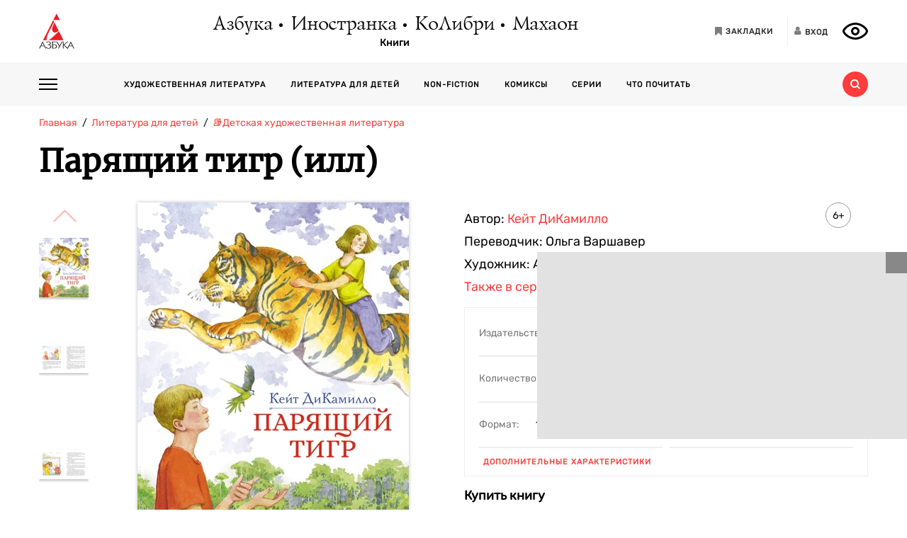

--- FILE ---
content_type: text/html; charset=utf-8
request_url: https://azbooka.ru/books/paryaschiy-tigr
body_size: 24356
content:
<!DOCTYPE html>
<html lang="ru">
<head>
    <meta http-equiv="X-UA-Compatible" content="IE=edge,chrome=1">
    <meta charset="utf-8">
    <link rel="icon" href="/favicon.ico">
    <link rel="icon" href="/favicon.svg" type="image/svg+xml">
    <link rel="apple-touch-icon" href="/favicon_180x180.png">
    <meta name="viewport" content="width=device-width,height=device-height initial-scale=1.0, minimum-scale=1.0, maximum-scale=1.0">
    <title data-rh="true">Купить книгу «Парящий тигр», Кейт ДиКамилло | Издательство «Махаон», ISBN: 978-5-389-20284-9</title><meta data-rh="true" http-equiv="Content-Type" content="text/html; charset=utf-8"/><meta data-rh="true" name="description" content="«Парящий тигр», Кейт ДиКамилло, ISBN: 978-5-389-20284-9: аннотация, иллюстрации, самая полная информация о книге. Найдите свою книгу на официальном сайте издательств «Азбука», «Иностранка», «Махаон», «КоЛибри»."/><meta data-rh="true" property="og:type" content="book"/><meta data-rh="true" property="og:locale" content="ru_RU"/><meta data-rh="true" property="og:site_name" content="Azbooka.ru"/><meta data-rh="true" property="og:image" content="https://api.azbooka.ru/upload/iblock/13a/zx8rurvuvh5hpy1jesjtfk6d5mgxfwko.jpg"/><meta data-rh="true" property="og:description" content="Светлая и правдивая история о том, как шестиклассник Роб Хортон однажды нашёл тигра, которого безжалостный хозяин спрятал в лесу в железной клетке. Тигр стал самой большой..."/><meta data-rh="true" property="og:title" content="Купить книгу «Парящий тигр», Кейт ДиКамилло | Издательство «Махаон», ISBN: 978-5-389-20284-9"/><meta data-rh="true" property="og:book:isbn" content="978-5-389-20284-9"/><meta data-rh="true" property="og:url" content="https://azbooka.ru/books/paryaschiy-tigr"/><meta data-rh="true" property="og:image:width" content="1020"/><meta data-rh="true" property="og:image:height" content="460"/><meta data-rh="true" name="copyright" lang="ru" content="Издательство АЗБУКА"/><link data-rh="true" rel="image_src" href="https://api.azbooka.ru/upload/iblock/13a/zx8rurvuvh5hpy1jesjtfk6d5mgxfwko.jpg"/><link data-rh="true" rel="canonical" href="https://azbooka.ru/books/paryaschiy-tigr"/>
    <link href="https://cdnjs.cloudflare.com/ajax/libs/Swiper/4.3.5/css/swiper.min.css" rel="stylesheet">
    <link href="/fonts/stylesheet.css" rel="stylesheet">
    <link rel="stylesheet" type="text/css" href="/css/desktop.77acd29f.css">
    <!-- VK pixel -->
    <script type="text/javascript">!function(){var t=document.createElement("script");t.type="text/javascript",t.async=!0,t.src="https://vk.com/js/api/openapi.js?162",t.onload=function(){VK.Retargeting.Init("VK-RTRG-420760-aGoUp"),VK.Retargeting.Hit()},document.head.appendChild(t)}();</script><noscript><img src="https://vk.com/rtrg?p=VK-RTRG-420760-aGoUp" style="position:fixed; left:-999px;" alt=""/></noscript>
    <!-- Top.Mail.Ru counter -->
    <script type="text/javascript">
        var _tmr = window._tmr || (window._tmr = []);
        _tmr.push({id: "3292093", type: "pageView", start: (new Date()).getTime()});
        (function (d, w, id) {
            if (d.getElementById(id)) return;
            var ts = d.createElement("script"); ts.type = "text/javascript"; ts.async = true; ts.id = id;
            ts.src = "https://top-fwz1.mail.ru/js/code.js";
            var f = function () {var s = d.getElementsByTagName("script")[0]; s.parentNode.insertBefore(ts, s);};
            if (w.opera == "[object Opera]") { d.addEventListener("DOMContentLoaded", f, false); } else { f(); }
        })(document, window, "tmr-code");
    </script>
    <noscript><div><img src="https://top-fwz1.mail.ru/counter?id=3292093;js=na" style="position:absolute;left:-9999px;" alt="Top.Mail.Ru" /></div></noscript>
    <!-- /Top.Mail.Ru counter -->
    <script src="https://yastatic.net/share2/share.js" async></script>
    <!-- Yandex.Metrika counter -->
    <script type="text/javascript" >
      (function(m,e,t,r,i,k,a){m[i]=m[i]||function(){(m[i].a=m[i].a||[]).push(arguments)};
        m[i].l=1*new Date();
        for (var j = 0; j < document.scripts.length; j++) {if (document.scripts[j].src === r) { return; }}
        k=e.createElement(t),a=e.getElementsByTagName(t)[0],k.async=1,k.src=r,a.parentNode.insertBefore(k,a)})
      (window, document, "script", "https://mc.yandex.ru/metrika/tag.js", "ym");

      ym(48824048, "init", {
        clickmap:true,
        trackLinks:true,
        accurateTrackBounce:true,
        webvisor:true
      });
    </script>
    <noscript><div><img src="https://mc.yandex.ru/watch/48824048" style="position:absolute; left:-9999px;" alt="" /></div></noscript>
    <!-- /Yandex.Metrika counter -->
</head>
<body>
<div id="root"><div><header class="JsutAqD7" itemscope="" itemType="http://schema.org/WPHeader"><meta itemProp="headline" content="Издательство АЗБУКА»"/><meta itemProp="description" content="Издательство АЗБУКА — одно из крупнейших издательств в России. Ежегодно выпускает более 100 книжных серий и отдельных проектов. В издательскую группу «Издательство АЗБУКА» входят четыре издательства: «Азбука», «Иностранка», «КоЛибри» и «Махаон». Поможем выбрать книгу, с которой можно с удовольствием и пользой провести время!"/><div class="eD3Zu5rZ dMneq7x0"><div class="lBYu8xOB"><a rel="noreferrer" class="_2WKFuRlb" href="/"></a><div class="JrRlFVMc"><div><div class="_1p4MtjAL" itemscope="" itemType="https://schema.org/Organization"><a itemProp="logo" href="/catalog/azbuka/">Азбука</a><a itemProp="logo" href="/catalog/inostranka/">Иностранка</a><a itemProp="logo" href="/catalog/kolibri/">КоЛибри</a><a itemProp="logo" href="/catalog/makhaon/">Махаон</a></div><a class="fFwSTD01" href="/catalog/">Книги</a></div></div><div class=" _2PiV0czx _1fezsTFJ"><a class="_1sfggujW" href="/favorites/"><span aria-hidden="true" class="fa fa-bookmark"></span><span class="_20Lflpzk">Закладки</span></a><button type="button" class="_2145rhW0"><span aria-hidden="true" class="fa fa-user"></span><span class="_1IPHGIc1">Вход</span></button><button type="button" class="oHZK99I9" aria-label="Открыть панель версии для слабовидящих" aria-controls="accessibility-panel"></button></div></div></div><div class="_3KSdNejT"><div class="eD3Zu5rZ"><div class="_37lk4s3n"><div class="_2zyUWpFb"><div class="_18OOmH2Q"><span></span></div><div><nav class="_1kGJsbjJ" itemscope="" itemType="http://schema.org/SiteNavigationElement"><ul class="_2bND0g_b"><li><a class="_11jJzfQc" itemProp="url" href="/">Главная</a></li><li class="_1F8CCvBT"><div class="_3JY41aDK"><img loading="lazy" src="/images/arr-down-black.svg" alt="" class=""/></div><a itemProp="url" class="_11jJzfQc" href="/catalog/">Книги</a><ul class="_2RAlpQO_"><li class="_1F8CCvBT"><div class="_3JY41aDK"><img loading="lazy" src="/images/arr-down-black.svg" alt="" class=""/></div><a class="_11jJzfQc" itemProp="url" href="/catalog/all/khudozhestvennaya-literatura-f6388209/">Художественная литература</a><ul class="_2RAlpQO_"><li><a class="_11jJzfQc" itemProp="url" href="/catalog/all/khudozhestvennaya-literatura-f6388209/novinki/">Новинки художественной литературы</a></li><li><a class="_11jJzfQc" itemProp="url" href="/catalog/all/khudozhestvennaya-literatura-f6388209/skoro-khudozhestvennaya-literatura/">Скоро: художественная литература</a></li><li><a class="_11jJzfQc" itemProp="url" href="/catalog/all/khudozhestvennaya-literatura-f6388209/azbuka-klassika-fbc27273/">Азбука-классика</a></li><li><a class="_11jJzfQc" itemProp="url" href="/catalog/all/khudozhestvennaya-literatura-f6388209/detektivy-i-trillery-a7235ba5/">Детективы и триллеры</a></li><li><a class="_11jJzfQc" itemProp="url" href="/catalog/all/khudozhestvennaya-literatura-f6388209/zarubezhnaya-literatura-d6e8ae3d/">Зарубежная литература</a></li><li><a class="_11jJzfQc" itemProp="url" href="/catalog/all/khudozhestvennaya-literatura-f6388209/russkaya-literatura-503c5fb5/">Русская литература</a></li><li><a class="_11jJzfQc" itemProp="url" href="/catalog/all/khudozhestvennaya-literatura-f6388209/fantastika-fentezi-11e0cde3/">Фантастика/Фэнтези</a></li></ul></li><li class="_1F8CCvBT"><div class="_3JY41aDK"><img loading="lazy" src="/images/arr-down-black.svg" alt="" class=""/></div><a class="_11jJzfQc" itemProp="url" href="/catalog/all/literatura-dlya-detey-f1d869b1/">Литература для детей</a><ul class="_2RAlpQO_"><li><a class="_11jJzfQc" itemProp="url" href="/catalog/all/literatura-dlya-detey-f1d869b1/skoro-literatura-dlya-detey/">Скоро: литература для детей</a></li><li><a class="_11jJzfQc" itemProp="url" href="/catalog/all/literatura-dlya-detey-f1d869b1/novye-knigi-dlya-detey/">Новые книги для детей</a></li><li><a class="_11jJzfQc" itemProp="url" href="/catalog/all/literatura-dlya-detey-f1d869b1/dlya-samyh-malenkih/">Для самых маленьких (0-3)</a></li><li><a class="_11jJzfQc" itemProp="url" href="/catalog/all/literatura-dlya-detey-f1d869b1/detskaya-hudozhestvennaya-literatura/">Детская художественная литература</a></li><li><a class="_11jJzfQc" itemProp="url" href="/catalog/all/literatura-dlya-detey-f1d869b1/razvivayushchaya-literatura-dlya-detej/">Развивающая и познавательная литература</a></li><li><a class="_11jJzfQc" itemProp="url" href="/catalog/all/literatura-dlya-detey-f1d869b1/detskoe-tvorchestvo-i-dosug/">Детское творчество и досуг</a></li><li><a class="_11jJzfQc" itemProp="url" href="/catalog/all/literatura-dlya-detey-f1d869b1/ehnciklopedii-dlya-detej/">Энциклопедии</a></li><li><a class="_11jJzfQc" itemProp="url" href="/catalog/all/literatura-dlya-detey-f1d869b1/knigi-dlya-roditeley/">Книги для родителей</a></li></ul></li><li class="_1F8CCvBT"><div class="_3JY41aDK"><img loading="lazy" src="/images/arr-down-black.svg" alt="" class=""/></div><a class="_11jJzfQc" itemProp="url" href="/catalog/all/non-fiction-027b11fd/">Non-fiction</a><ul class="_2RAlpQO_"><li><a class="_11jJzfQc" itemProp="url" href="/catalog/all/non-fiction-027b11fd/novinki-non-fiction/">Новинки non-fiction</a></li><li><a class="_11jJzfQc" itemProp="url" href="/catalog/all/non-fiction-027b11fd/skoro-non-fiction/">Скоро: non-fiction</a></li><li><a class="_11jJzfQc" itemProp="url" href="/catalog/all/non-fiction-027b11fd/azbuka-klassika-non-fiction-acb64bdf/">Азбука-Классика. Non-fiction</a></li><li><a class="_11jJzfQc" itemProp="url" href="/catalog/all/non-fiction-027b11fd/biznes-knigi-c14faa84/">Бизнес-книги</a></li><li><a class="_11jJzfQc" itemProp="url" href="/catalog/all/non-fiction-027b11fd/biografii-i-memuary-94198ee8/">Биографии и мемуары</a></li><li><a class="_11jJzfQc" itemProp="url" href="/catalog/all/non-fiction-027b11fd/istoriya-3abd18a3/">История</a></li><li><a class="_11jJzfQc" itemProp="url" href="/catalog/all/non-fiction-027b11fd/kulinariya-cfe66e93/">Кулинария</a></li><li><a class="_11jJzfQc" itemProp="url" href="/catalog/all/non-fiction-027b11fd/kultura-i-iskusstvo-bb8ba6dc/">Культура и искусство</a></li><li><a class="_11jJzfQc" itemProp="url" href="/catalog/all/non-fiction-027b11fd/nauchno-populyarnye-knigi-f03ee227/">Научно-популярные книги</a></li><li><a class="_11jJzfQc" itemProp="url" href="/catalog/all/non-fiction-027b11fd/samorazvitie-lichnostnyy-rost-42c07505/">Саморазвитие, личностный рост</a></li><li><a class="_11jJzfQc" itemProp="url" href="/catalog/all/non-fiction-027b11fd/stil-zhizni-0aab2e90/">Стиль жизни</a></li><li><a class="_11jJzfQc" itemProp="url" href="/catalog/all/non-fiction-027b11fd/tvorchestvo-b8f1d6cb/">Творчество</a></li></ul></li><li class="_1F8CCvBT"><div class="_3JY41aDK"><img loading="lazy" src="/images/arr-down-black.svg" alt="" class=""/></div><a class="_11jJzfQc" itemProp="url" href="/catalog/all/komiksy-abdc59bc/">Комиксы</a><ul class="_2RAlpQO_"><li><a class="_11jJzfQc" itemProp="url" href="/catalog/all/komiksy-abdc59bc/novye-komiksy/">Новые комиксы и манга</a></li><li><a class="_11jJzfQc" itemProp="url" href="/catalog/all/komiksy-abdc59bc/skoro-komiksy/">Скоро: комиксы и манга</a></li><li><a class="_11jJzfQc" itemProp="url" href="/catalog/all/komiksy-abdc59bc/dc-comics-3c0f9a29/">DC Comics</a></li><li><a class="_11jJzfQc" itemProp="url" href="/catalog/all/komiksy-abdc59bc/komiksy-c7d18f9a/">Комиксы</a></li><li><a class="_11jJzfQc" itemProp="url" href="/catalog/all/komiksy-abdc59bc/manga-2234b95a/">Манга</a></li></ul></li><li class="_1F8CCvBT"><a class="_11jJzfQc" itemProp="url" href="/catalog/all/arkhiv-d5beb4bc/">Архив</a><ul class="_2RAlpQO_"></ul></li></ul></li><li><a class="_11jJzfQc" itemProp="url" href="/authors/">Наши авторы</a></li><li><a class="_11jJzfQc" itemProp="url" href="/series/">Серии</a></li><li><a class="_11jJzfQc" itemProp="url" href="/buybooks/">Где купить</a></li><li><a class="_11jJzfQc" itemProp="url" href="/articles/">Что почитать</a></li><li><a class="_11jJzfQc" itemProp="url" href="/news/">Новости</a></li><li><a class="_11jJzfQc" itemProp="url" href="/about/">О нас</a></li><li><a class="_11jJzfQc" itemProp="url" href="/newauthors/">Новым авторам</a></li><li><a class="_11jJzfQc" itemProp="url" href="/libraries/">Библиотекам</a></li><li><a class="_11jJzfQc" href="https://certification.atticus-group.ru/" target="_blank" rel="nofollow noopener noreferrer" itemProp="url">Сертификация</a></li></ul><div class=" _2PiV0czx _1fezsTFJ"><a class="_1sfggujW" href="/favorites/"><span aria-hidden="true" class="fa fa-bookmark"></span><span class="_20Lflpzk">Закладки</span></a><button type="button" class="_2145rhW0"><span aria-hidden="true" class="fa fa-user"></span><span class="_1IPHGIc1">Вход</span></button><button type="button" class="oHZK99I9" aria-label="Открыть панель версии для слабовидящих" aria-controls="accessibility-panel"></button></div></nav></div></div><div class="_Rp3ssbh"><a class="_1fxfwRgm _3aWGo50V _26GtNnR5" href="/catalog/">Каталог</a><div class="u_hJFg86"><a class="_1fxfwRgm _3aWGo50V" href="/catalog/all/khudozhestvennaya-literatura-f6388209/">Художественная литература</a></div><div class="u_hJFg86"><a class="_1fxfwRgm _3aWGo50V" href="/catalog/all/literatura-dlya-detey-f1d869b1/">Литература для детей</a></div><div class="u_hJFg86"><a class="_1fxfwRgm _3aWGo50V" href="/catalog/all/non-fiction-027b11fd/">Non-fiction</a></div><div class="u_hJFg86"><a class="_1fxfwRgm _3aWGo50V" href="/catalog/all/komiksy-abdc59bc/">Комиксы</a></div><a class="_1fxfwRgm _3aWGo50V _21M4q9sw" href="/authors/">Наши авторы</a><a class="_1fxfwRgm _3aWGo50V _3sdBXThh" href="/series/">Серии</a><a class="_1fxfwRgm _3aWGo50V _2BEoGC5t _2RW3Fkct" href="/articles/">Что почитать</a></div><div class="_3OsRxMlR"><div class="_2kQ2fobG"><form><div class="_1ckvdC0a"><input type="text" placeholder="Введите ваш запрос" name="search" required="" value="" class=""/></div></form><button type="button" class=""><svg width="14" height="14" viewBox="0 0 14 14" version="1.1"><path id="path0_fill" fill-rule="evenodd" fill="#FF3B3B" d="M 10.8496 9.5343C 11.5742 8.54297 12 7.32141 12 6C 12 2.68628 9.31445 0 6 0C 2.68555 0 0 2.68628 0 6C 0 9.31372 2.68555 12 6 12C 7.32227 12 8.54297 11.5729 9.53516 10.849L 9.6582 10.9723L 12.0273 13.3425L 12.6855 14L 14 12.6852L 13.3418 12.0277L 10.9727 9.65747L 10.8496 9.5343ZM 6 10C 8.20898 10 10 8.20911 10 6C 10 3.79089 8.20898 2 6 2C 3.79102 2 2 3.79089 2 6C 2 8.20911 3.79102 10 6 10Z"></path></svg></button></div><div class="_2Ixr5OS1"><div><div class="_31E6KRrR">Ничего не найдено</div><p>Попробуйте изменить запрос</p></div></div></div></div></div></div></header><div itemscope="" itemType="https://schema.org/Book"><meta itemProp="url" content="https://azbooka.ru/books/paryaschiy-tigr"/><div class="eD3Zu5rZ"><div class="_29twt3-L"><ol class="jqgfgB7g" itemscope="" itemType="https://schema.org/BreadcrumbList"><li class="_5U25YXII" itemProp="itemListElement" itemscope="" itemType="https://schema.org/ListItem"><a itemProp="item" class="_3_l-2Gi4" href="/"><span itemProp="name">Главная</span><meta itemProp="url" content="/"/></a><meta itemProp="position" content="1"/></li><li class="_5U25YXII" itemProp="itemListElement" itemscope="" itemType="https://schema.org/ListItem"><a itemProp="item" class="_3_l-2Gi4" href="/catalog/all/literatura-dlya-detey-f1d869b1/"><span itemProp="name">Литература для детей</span><meta itemProp="url" content="/catalog/all/literatura-dlya-detey-f1d869b1/"/></a><meta itemProp="position" content="2"/></li><li class="_5U25YXII" itemProp="itemListElement" itemscope="" itemType="https://schema.org/ListItem"><a itemProp="item" class="_3_l-2Gi4" href="/catalog/all/detskaya-hudozhestvennaya-literatura/"><span itemProp="name">📚Детская художественная литература</span><meta itemProp="url" content="/catalog/all/detskaya-hudozhestvennaya-literatura/"/></a><meta itemProp="position" content="3"/></li><li class="_5U25YXII" itemProp="itemListElement" itemscope="" itemType="https://schema.org/ListItem"><span itemProp="item"><span itemProp="name ">Парящий тигр (илл)</span></span><meta itemProp="position" content="4"/></li></ol></div><div><h1 itemProp="name" class="VKrmQXOt">Парящий тигр (илл)</h1></div><div class="_3IqBP2uW"><div class="swiper-container _1i4VgJX1"><div class="swiper-pagination"></div><div class="swiper-wrapper"><div class="swiper-slide"><div class="_30bpPH9G"><div class="_14DHbYEi"><img loading="lazy" src="https://cdn.azbooka.ru/cv/w1100/5a10b20f-7eea-44df-ae02-b244fbb8c730.jpg" alt="Парящий тигр (илл)" title="Парящий тигр (илл)"/><div class="_3Fm8mjah"></div></div></div></div><div class="swiper-slide"><div class="_30bpPH9G"><div class="_14DHbYEi"><img loading="lazy" src="https://cdn.azbooka.ru/bs/w1100/469bc0a4-19a7-4dfe-81f9-f118aa4f5e0b.jpg" alt="Парящий тигр (илл), Кейт ДиКамилло" title="Парящий тигр (илл), Кейт ДиКамилло"/></div></div></div><div class="swiper-slide"><div class="_30bpPH9G"><div class="_14DHbYEi"><img loading="lazy" src="https://cdn.azbooka.ru/bs/w1100/27185158-a46f-4c31-afbd-177e84b5336c.jpg" alt="Парящий тигр (илл), Отрывок из книги" title="Парящий тигр (илл), Отрывок из книги"/></div></div></div><div class="swiper-slide"><div class="_30bpPH9G"><div class="_14DHbYEi"><img loading="lazy" src="https://cdn.azbooka.ru/bs/w1100/be739f09-8f92-449c-a28f-aa753b13550b.jpg" alt="Парящий тигр (илл), Отрывок из книги" title="Парящий тигр (илл), Отрывок из книги"/></div></div></div><div class="swiper-slide"><div class="_30bpPH9G"><div class="_14DHbYEi"><img loading="lazy" src="https://cdn.azbooka.ru/bs/w1100/fbe396c5-56d7-456d-8fa0-0c1e0be18d77.jpg" alt="Парящий тигр (илл), Отрывок из книги" title="Парящий тигр (илл), Отрывок из книги"/></div></div></div><div class="swiper-slide"><div class="_30bpPH9G"><div class="_14DHbYEi"><img loading="lazy" src="https://cdn.azbooka.ru/bs/w1100/4e9f48f3-42b6-4801-a153-0d191278d64b.jpg" alt="Парящий тигр (илл), Отрывок из книги" title="Парящий тигр (илл), Отрывок из книги"/></div></div></div><div class="swiper-slide"><div class="_30bpPH9G"><div class="_14DHbYEi"><img loading="lazy" src="https://cdn.azbooka.ru/bs/w1100/0c107360-1232-46ef-868b-d8864fe46ecf.jpg" alt="Парящий тигр (илл), Отрывок из книги" title="Парящий тигр (илл), Отрывок из книги"/></div></div></div></div></div><div class="_1Y-18sO_"><div class="E7DIUU_K"><div class="_1-lratsY" itemscope="" itemType="https://schema.org/ImageObject"><div class="_16xUgIdq"></div><div class="_2UF9rpBG"><button type="button" class="_2rpL9ms7 swiper-button-prev" style="display:block"><svg xmlns="http://www.w3.org/2000/svg" viewBox="0 0 27 44"><path d="M0,22L22,0l2.1,2.1L4.2,22l19.9,19.9L22,44L0,22L0,22L0,22z"></path></svg></button><button type="button" class="zpOFaaIV swiper-button-next" style="display:block"><svg xmlns="http://www.w3.org/2000/svg" viewBox="0 0 27 44"><path d="M0,22L22,0l2.1,2.1L4.2,22l19.9,19.9L22,44L0,22L0,22L0,22z"></path></svg></button><div class="swiper-container _2qmmeDy4"><div class="swiper-wrapper"><div class="swiper-slide _2NfBdcKO"><picture><source srcSet="https://cdn.azbooka.ru/cv/w70/5a10b20f-7eea-44df-ae02-b244fbb8c730.jpg"/><source srcSet="https://cdn.azbooka.ru/cv/w70/webp/5a10b20f-7eea-44df-ae02-b244fbb8c730.webp"/><img loading="lazy" src="https://cdn.azbooka.ru/cv/w70/5a10b20f-7eea-44df-ae02-b244fbb8c730.jpg" alt="Парящий тигр (илл)" title="Парящий тигр (илл)" itemProp="image"/></picture><meta itemProp="contentUrl" content="https://cdn.azbooka.ru/cv/w1100/5a10b20f-7eea-44df-ae02-b244fbb8c730.jpg"/></div><div class="swiper-slide _2NfBdcKO"><picture><source srcSet="https://cdn.azbooka.ru/bs/w70/469bc0a4-19a7-4dfe-81f9-f118aa4f5e0b.jpg"/><source srcSet="https://cdn.azbooka.ru/bs/w70/webp/469bc0a4-19a7-4dfe-81f9-f118aa4f5e0b.webp"/><img loading="lazy" src="https://cdn.azbooka.ru/bs/w70/469bc0a4-19a7-4dfe-81f9-f118aa4f5e0b.jpg" alt="Парящий тигр (илл), Кейт ДиКамилло" title="Парящий тигр (илл), Кейт ДиКамилло" itemProp="image"/></picture><meta itemProp="contentUrl" content="https://cdn.azbooka.ru/bs/w1100/469bc0a4-19a7-4dfe-81f9-f118aa4f5e0b.jpg"/></div><div class="swiper-slide _2NfBdcKO"><picture><source srcSet="https://cdn.azbooka.ru/bs/w70/27185158-a46f-4c31-afbd-177e84b5336c.jpg"/><source srcSet="https://cdn.azbooka.ru/bs/w70/webp/27185158-a46f-4c31-afbd-177e84b5336c.webp"/><img loading="lazy" src="https://cdn.azbooka.ru/bs/w70/27185158-a46f-4c31-afbd-177e84b5336c.jpg" alt="Парящий тигр (илл), Отрывок из книги" title="Парящий тигр (илл), Отрывок из книги" itemProp="image"/></picture><meta itemProp="contentUrl" content="https://cdn.azbooka.ru/bs/w1100/27185158-a46f-4c31-afbd-177e84b5336c.jpg"/></div><div class="swiper-slide _2NfBdcKO"><picture><source srcSet="https://cdn.azbooka.ru/bs/w70/be739f09-8f92-449c-a28f-aa753b13550b.jpg"/><source srcSet="https://cdn.azbooka.ru/bs/w70/webp/be739f09-8f92-449c-a28f-aa753b13550b.webp"/><img loading="lazy" src="https://cdn.azbooka.ru/bs/w70/be739f09-8f92-449c-a28f-aa753b13550b.jpg" alt="Парящий тигр (илл), Отрывок из книги" title="Парящий тигр (илл), Отрывок из книги" itemProp="image"/></picture><meta itemProp="contentUrl" content="https://cdn.azbooka.ru/bs/w1100/be739f09-8f92-449c-a28f-aa753b13550b.jpg"/></div><div class="swiper-slide _2NfBdcKO"><picture><source srcSet="https://cdn.azbooka.ru/bs/w70/fbe396c5-56d7-456d-8fa0-0c1e0be18d77.jpg"/><source srcSet="https://cdn.azbooka.ru/bs/w70/webp/fbe396c5-56d7-456d-8fa0-0c1e0be18d77.webp"/><img loading="lazy" src="https://cdn.azbooka.ru/bs/w70/fbe396c5-56d7-456d-8fa0-0c1e0be18d77.jpg" alt="Парящий тигр (илл), Отрывок из книги" title="Парящий тигр (илл), Отрывок из книги" itemProp="image"/></picture><meta itemProp="contentUrl" content="https://cdn.azbooka.ru/bs/w1100/fbe396c5-56d7-456d-8fa0-0c1e0be18d77.jpg"/></div><div class="swiper-slide _2NfBdcKO"><picture><source srcSet="https://cdn.azbooka.ru/bs/w70/4e9f48f3-42b6-4801-a153-0d191278d64b.jpg"/><source srcSet="https://cdn.azbooka.ru/bs/w70/webp/4e9f48f3-42b6-4801-a153-0d191278d64b.webp"/><img loading="lazy" src="https://cdn.azbooka.ru/bs/w70/4e9f48f3-42b6-4801-a153-0d191278d64b.jpg" alt="Парящий тигр (илл), Отрывок из книги" title="Парящий тигр (илл), Отрывок из книги" itemProp="image"/></picture><meta itemProp="contentUrl" content="https://cdn.azbooka.ru/bs/w1100/4e9f48f3-42b6-4801-a153-0d191278d64b.jpg"/></div><div class="swiper-slide _2NfBdcKO"><picture><source srcSet="https://cdn.azbooka.ru/bs/w70/0c107360-1232-46ef-868b-d8864fe46ecf.jpg"/><source srcSet="https://cdn.azbooka.ru/bs/w70/webp/0c107360-1232-46ef-868b-d8864fe46ecf.webp"/><img loading="lazy" src="https://cdn.azbooka.ru/bs/w70/0c107360-1232-46ef-868b-d8864fe46ecf.jpg" alt="Парящий тигр (илл), Отрывок из книги" title="Парящий тигр (илл), Отрывок из книги" itemProp="image"/></picture><meta itemProp="contentUrl" content="https://cdn.azbooka.ru/bs/w1100/0c107360-1232-46ef-868b-d8864fe46ecf.jpg"/></div></div></div></div><picture class="apBZtKTe"><source srcSet="https://cdn.azbooka.ru/cv/w383/webp/5a10b20f-7eea-44df-ae02-b244fbb8c730.webp" type="image/webp"/><source srcSet="https://cdn.azbooka.ru/cv/w383/5a10b20f-7eea-44df-ae02-b244fbb8c730.jpg" type="image/jpeg"/><img src="https://cdn.azbooka.ru/cv/w383/5a10b20f-7eea-44df-ae02-b244fbb8c730.jpg" alt="paryaschiy-tigr" class="apBZtKTe" itemProp="image"/></picture></div><div class="_22vEe-xd"></div></div><div class="_2nHz-b_b"><div class="_9SuY8vp9"><div class="_2M79FIsc"><div><div><div class="_11d5_Prt"><div class="_3-CaB0at"><div class="_3S2m2mOp"><div>Автор: <div itemProp="author" class="_2BvXYoGa"><a href="/author/dikamillo-k-kac9">Кейт ДиКамилло</a></div></div></div></div></div><div class="_11d5_Prt"><div class="_3-CaB0at"><div class="_3S2m2mOp"><div>Переводчик: <div itemProp="translator" class="_2BvXYoGa">Ольга  Варшавер</div></div></div></div></div><div class="_11d5_Prt">Художник: <div itemProp="illustrator" class="_2BvXYoGa">Александр Глебов</div></div></div></div><div class="_1Eib945_"><div class="_3dm0jDFP">6+</div><div class="_2e4qraNT">2022<!-- --> <!-- -->г.</div><meta itemProp="copyrightYear" content="2022"/></div></div><div class="_25JpO9Z1"><a class="_33qqdTAH" href="/serie/dikamillo">Также в серии<!-- --> <!-- -->«ДиКамилло»</a></div><div class="_319n5nxG"><div class="_2sz6h3NU"><div class="_2-8MiBl1">Издательство:<!-- --> <a itemProp="publisher" href="/catalog/makhaon/">Махаон</a></div><div class="_2-8MiBl1">Тип переплета:<!-- --> <span>твердый</span></div><div class="_2-8MiBl1">Количество страниц:<!-- --> <span itemProp="numberOfPages">112</span></div><div class="_2-8MiBl1">Иллюстрации:<!-- --> <span>цветные</span></div><div class="_2-8MiBl1">Формат:<!-- --> <span itemProp="bookFormat">195х235</span></div><div class="_2-8MiBl1">ISBN:<!-- --> <span itemProp="isbn">978-5-389-20284-9</span></div></div><button class="_1UkjI1e8">Дополнительные характеристики</button></div><div class="_3fl2H9HJ"><div class="_1OOONICd">Купить книгу</div><div class="_3j-ZjYHT"><button style="background-image:url(&#x27;/images/buybooks/chitaigorod.svg&#x27;)" class="_3LI4fGUe _1E8xxx3j"></button><button style="background-image:url(&#x27;/images/buybooks/wildberries.svg&#x27;)" class="_3LI4fGUe _1E8xxx3j"></button><button style="background-image:url(&#x27;/images/buybooks/ozon.svg&#x27;)" class="_3LI4fGUe _1E8xxx3j"></button><button class="_3LI4fGUe _1E8xxx3j">другие магазины</button></div></div><div class="_3VAPrV-C"><div class="_1jA3lr6B"><button class="_3LI4fGUe _32U_sbTi" type="button">Добавить в закладки</button><div class="_3OTGvAa4"><div class="_3wAkmlxJ _3zwtzBdN"><div data-bare="true"></div></div></div></div></div></div></div><div class="_18eyW03j"><div class="_1RwzN1x5"><div class="_2eWqWu9o" itemProp="description"><p>Светлая и правдивая история о том, как шестиклассник Роб Хортон однажды нашёл тигра, которого безжалостный хозяин спрятал в лесу в железной клетке. Тигр стал самой большой тайной мальчика. И только одному человеку на свете он раскрыл её – Сикстине, новенькой однокласснице, ставшей, как и Роб, изгоем в классе. Это повесть о двух подростках, оказавшихся в непростой жизненной ситуации, о том, как больно терять тех, кого любишь. А главное – о храбрости и чести и о том, как важно оставаться собой и верить в свои силы.</p></div></div></div></div></div><div class="swiper-container _2u97YqOZ"><div class="swiper-pagination"></div><div class="swiper-wrapper"><div class="swiper-slide"><div><div><picture class="_1qkiPGjG"><source srcSet="https://cdn.azbooka.ru/pr/w1100/webp/632b248c-ed46-4f44-a4b0-86a2510e02d6.webp" type="image/webp"/><source srcSet="https://cdn.azbooka.ru/pr/w1100/632b248c-ed46-4f44-a4b0-86a2510e02d6.jpg" type="image/jpeg"/><img loading="lazy" src="https://cdn.azbooka.ru/pr/w1100/632b248c-ed46-4f44-a4b0-86a2510e02d6.jpg" alt="Промо материал к книге &quot;Парящий тигр (илл)&quot; №0" title="Промо материал к книге &quot;Парящий тигр (илл)&quot; №0"/></picture></div></div></div><div class="swiper-slide"><div><div><picture class="_1qkiPGjG"><source srcSet="https://cdn.azbooka.ru/pr/w1100/webp/cba68e56-b505-4693-a444-cf0cbb14f5ce.webp" type="image/webp"/><source srcSet="https://cdn.azbooka.ru/pr/w1100/cba68e56-b505-4693-a444-cf0cbb14f5ce.jpg" type="image/jpeg"/><img loading="lazy" src="https://cdn.azbooka.ru/pr/w1100/cba68e56-b505-4693-a444-cf0cbb14f5ce.jpg" alt="Промо материал к книге &quot;Парящий тигр (илл)&quot; №1" title="Промо материал к книге &quot;Парящий тигр (илл)&quot; №1"/></picture></div></div></div><div class="swiper-slide"><div><div><picture class="_1qkiPGjG"><source srcSet="https://cdn.azbooka.ru/pr/w1100/webp/41b3c7a8-feb1-4f31-9722-a4945ed57922.webp" type="image/webp"/><source srcSet="https://cdn.azbooka.ru/pr/w1100/41b3c7a8-feb1-4f31-9722-a4945ed57922.jpg" type="image/jpeg"/><img loading="lazy" src="https://cdn.azbooka.ru/pr/w1100/41b3c7a8-feb1-4f31-9722-a4945ed57922.jpg" alt="Промо материал к книге &quot;Парящий тигр (илл)&quot; №2" title="Промо материал к книге &quot;Парящий тигр (илл)&quot; №2"/></picture></div></div></div><div class="swiper-slide"><div><div><picture class="_1qkiPGjG"><source srcSet="https://cdn.azbooka.ru/pr/w1100/webp/f3650f10-cbd9-4212-994c-1aa975657e8d.webp" type="image/webp"/><source srcSet="https://cdn.azbooka.ru/pr/w1100/f3650f10-cbd9-4212-994c-1aa975657e8d.jpg" type="image/jpeg"/><img loading="lazy" src="https://cdn.azbooka.ru/pr/w1100/f3650f10-cbd9-4212-994c-1aa975657e8d.jpg" alt="Промо материал к книге &quot;Парящий тигр (илл)&quot; №3" title="Промо материал к книге &quot;Парящий тигр (илл)&quot; №3"/></picture></div></div></div><div class="swiper-slide"><div><div><picture class="_1qkiPGjG"><source srcSet="https://cdn.azbooka.ru/pr/w1100/webp/6821bc98-5153-463e-8db3-4989ce40a3c3.webp" type="image/webp"/><source srcSet="https://cdn.azbooka.ru/pr/w1100/6821bc98-5153-463e-8db3-4989ce40a3c3.jpg" type="image/jpeg"/><img loading="lazy" src="https://cdn.azbooka.ru/pr/w1100/6821bc98-5153-463e-8db3-4989ce40a3c3.jpg" alt="Промо материал к книге &quot;Парящий тигр (илл)&quot; №4" title="Промо материал к книге &quot;Парящий тигр (илл)&quot; №4"/></picture></div></div></div></div><div class="swiper-button-prev"><svg xmlns="http://www.w3.org/2000/svg" viewBox="0 0 27 44"><path d="M0,22L22,0l2.1,2.1L4.2,22l19.9,19.9L22,44L0,22L0,22L0,22z"></path></svg></div><div class="swiper-button-next"><svg xmlns="http://www.w3.org/2000/svg" viewBox="0 0 27 44"><path d="M27,22L27,22L5,44l-2.1-2.1L22.8,22L2.9,2.1L5,0L27,22L27,22z"></path></svg></div></div><div class="ZPaNkRuu"></div><div class="_2pCTRJe3"><div class="_2n56l7_3"><div class="xFt08yuM"><video class="_3NlLHG0p" controls=""><source src="https://cdn.azbooka.ru/mm/v/db05b39a-f256-4860-b177-569561456e63.mp4#t=0.001" type="video/mp4"/>Ваш браузер не поддерживает воспроизведение видео.</video></div></div></div><div class="_1uoFWt6o"><div class="_3I7PHhWU">Другие книги автора</div><ul class="_1t4eRXWF"><li class="_1PqlajVm"><div class="ZkUD6I54"><a class="_25-DAW6V" href="/books/udivitelnoe-puteshestvie-krolika-edvarda-ao7f"><div class="Eq0Py_Xf"></div><picture class="_2mscnDP7"><source srcSet="https://cdn.azbooka.ru/cv/w170/webp/04ff9039-e2c7-4ea4-a98a-067997cc9961.webp" type="image/webp"/><source srcSet="https://cdn.azbooka.ru/cv/w170/04ff9039-e2c7-4ea4-a98a-067997cc9961.jpg" type="image/jpeg"/><img loading="lazy" src="https://cdn.azbooka.ru/cv/w170/04ff9039-e2c7-4ea4-a98a-067997cc9961.jpg" alt="Удивительное путешествие кролика Эдварда (ДиКамилло)" title="Удивительное путешествие кролика Эдварда (ДиКамилло)"/></picture></a></div><div class="YQleTWaW"><a class="_1Dh0BFLS" itemProp="name" href="/books/udivitelnoe-puteshestvie-krolika-edvarda-ao7f">Удивительное путешествие кролика Эдварда (ДиКамилло)</a><div><a itemProp="author" href="/author/dikamillo-k-kac9">Кейт ДиКамилло</a></div><p class="_2d16wq4y" itemProp="description">Однажды бабушка Пелегрина подарила внучке Абилин игрушечного кролика по имени Эдвард Тюлейн, которог...</p><a class="_1f9xN4lc" itemProp="url" href="/books/udivitelnoe-puteshestvie-krolika-edvarda-ao7f">Подробнее<span class="_31fZrcbs"></span></a></div></li><li class="_1PqlajVm"><div class="ZkUD6I54"><a class="_25-DAW6V" href="/books/udivitelnoe-pyteshestvie-krolika-edvarda"><div class="Eq0Py_Xf"></div><picture class="_2mscnDP7"><source srcSet="https://cdn.azbooka.ru/cv/w170/webp/7fb442a3-af4d-4442-9abd-dd3b6d6805d3.webp" type="image/webp"/><source srcSet="https://cdn.azbooka.ru/cv/w170/7fb442a3-af4d-4442-9abd-dd3b6d6805d3.jpg" type="image/jpeg"/><img loading="lazy" src="https://cdn.azbooka.ru/cv/w170/7fb442a3-af4d-4442-9abd-dd3b6d6805d3.jpg" alt="Удивительное путешествие кролика Эдварда (интегральный)" title="Удивительное путешествие кролика Эдварда (интегральный)"/></picture></a></div><div class="YQleTWaW"><a class="_1Dh0BFLS" itemProp="name" href="/books/udivitelnoe-pyteshestvie-krolika-edvarda">Удивительное путешествие кролика Эдварда (интегральный)</a><div><a itemProp="author" href="/author/dikamillo-k-kac9">Кейт ДиКамилло</a></div><p class="_2d16wq4y" itemProp="description">Книги современной американской писательницы Кейт ДиКамилло уже называют классикой. Они переведены бо...</p><a class="_1f9xN4lc" itemProp="url" href="/books/udivitelnoe-pyteshestvie-krolika-edvarda">Подробнее<span class="_31fZrcbs"></span></a></div></li><li class="_1PqlajVm"><div class="ZkUD6I54"><a class="_25-DAW6V" href="/books/priklyucheniya-myshonka-despero-ajwr"><div class="Eq0Py_Xf"></div><picture class="_2mscnDP7"><source srcSet="https://cdn.azbooka.ru/cv/w170/webp/54bac955-adb2-4580-8bd0-5971d86987c2.webp" type="image/webp"/><source srcSet="https://cdn.azbooka.ru/cv/w170/54bac955-adb2-4580-8bd0-5971d86987c2.jpg" type="image/jpeg"/><img loading="lazy" src="https://cdn.azbooka.ru/cv/w170/54bac955-adb2-4580-8bd0-5971d86987c2.jpg" alt="Приключения мышонка Десперо (твердый)" title="Приключения мышонка Десперо (твердый)"/></picture></a></div><div class="YQleTWaW"><a class="_1Dh0BFLS" itemProp="name" href="/books/priklyucheniya-myshonka-despero-ajwr">Приключения мышонка Десперо (твердый)</a><div><a itemProp="author" href="/author/dikamillo-k-kac9">Кейт ДиКамилло</a></div><p class="_2d16wq4y" itemProp="description">В мышином семействе, обитающем в старинном королевском замке, родился мышонок по имени Десперо. В от...</p><a class="_1f9xN4lc" itemProp="url" href="/books/priklyucheniya-myshonka-despero-ajwr">Подробнее<span class="_31fZrcbs"></span></a></div></li><li class="_1PqlajVm"><div class="ZkUD6I54"><a class="_25-DAW6V" href="/books/slonikha-fokysnika"><div class="Eq0Py_Xf"></div><picture class="_2mscnDP7"><source srcSet="https://cdn.azbooka.ru/cv/w170/webp/7fcc9de0-845c-42ff-8dc1-278d8c711739.webp" type="image/webp"/><source srcSet="https://cdn.azbooka.ru/cv/w170/7fcc9de0-845c-42ff-8dc1-278d8c711739.jpg" type="image/jpeg"/><img loading="lazy" src="https://cdn.azbooka.ru/cv/w170/7fcc9de0-845c-42ff-8dc1-278d8c711739.jpg" alt="Слониха фокусника" title="Слониха фокусника"/></picture></a></div><div class="YQleTWaW"><a class="_1Dh0BFLS" itemProp="name" href="/books/slonikha-fokysnika">Слониха фокусника</a><div><a itemProp="author" href="/author/dikamillo-k-kac9">Кейт ДиКамилло</a></div><p class="_2d16wq4y" itemProp="description">История, рассказанная известной американской писательницей, чьи произведения уже называют классикой,...</p><a class="_1f9xN4lc" itemProp="url" href="/books/slonikha-fokysnika">Подробнее<span class="_31fZrcbs"></span></a></div></li></ul><button class="_3LI4fGUe _2rAYhuX1" type="submit">показать еще</button></div><div class="_1uoFWt6o"><div class="_3I7PHhWU">Похожие книги</div><ul class="_1t4eRXWF"><li class="_1PqlajVm"><div class="ZkUD6I54"><a class="_25-DAW6V" href="/books/udivitelnoe-puteshestvie-krolika-edvarda-ao7f"><div class="Eq0Py_Xf"></div><picture class="_2mscnDP7"><source srcSet="https://cdn.azbooka.ru/cv/w170/webp/04ff9039-e2c7-4ea4-a98a-067997cc9961.webp" type="image/webp"/><source srcSet="https://cdn.azbooka.ru/cv/w170/04ff9039-e2c7-4ea4-a98a-067997cc9961.jpg" type="image/jpeg"/><img loading="lazy" src="https://cdn.azbooka.ru/cv/w170/04ff9039-e2c7-4ea4-a98a-067997cc9961.jpg" alt="Удивительное путешествие кролика Эдварда (ДиКамилло)" title="Удивительное путешествие кролика Эдварда (ДиКамилло)"/></picture></a></div><div class="YQleTWaW"><a class="_1Dh0BFLS" itemProp="name" href="/books/udivitelnoe-puteshestvie-krolika-edvarda-ao7f">Удивительное путешествие кролика Эдварда (ДиКамилло)</a><div><a itemProp="author" href="/author/dikamillo-k-kac9">Кейт ДиКамилло</a></div><p class="_2d16wq4y" itemProp="description">Однажды бабушка Пелегрина подарила внучке Абилин игрушечного кролика по имени Эдвард Тюлейн, которог...</p><a class="_1f9xN4lc" itemProp="url" href="/books/udivitelnoe-puteshestvie-krolika-edvarda-ao7f">Подробнее<span class="_31fZrcbs"></span></a></div></li><li class="_1PqlajVm"><div class="ZkUD6I54"><a class="_25-DAW6V" href="/books/priklyucheniya-myshonka-despero-ajwr"><div class="Eq0Py_Xf"></div><picture class="_2mscnDP7"><source srcSet="https://cdn.azbooka.ru/cv/w170/webp/54bac955-adb2-4580-8bd0-5971d86987c2.webp" type="image/webp"/><source srcSet="https://cdn.azbooka.ru/cv/w170/54bac955-adb2-4580-8bd0-5971d86987c2.jpg" type="image/jpeg"/><img loading="lazy" src="https://cdn.azbooka.ru/cv/w170/54bac955-adb2-4580-8bd0-5971d86987c2.jpg" alt="Приключения мышонка Десперо (твердый)" title="Приключения мышонка Десперо (твердый)"/></picture></a></div><div class="YQleTWaW"><a class="_1Dh0BFLS" itemProp="name" href="/books/priklyucheniya-myshonka-despero-ajwr">Приключения мышонка Десперо (твердый)</a><div><a itemProp="author" href="/author/dikamillo-k-kac9">Кейт ДиКамилло</a></div><p class="_2d16wq4y" itemProp="description">В мышином семействе, обитающем в старинном королевском замке, родился мышонок по имени Десперо. В от...</p><a class="_1f9xN4lc" itemProp="url" href="/books/priklyucheniya-myshonka-despero-ajwr">Подробнее<span class="_31fZrcbs"></span></a></div></li><li class="_1PqlajVm"><div class="ZkUD6I54"><a class="_25-DAW6V" href="/books/slonikha-fokysnika"><div class="Eq0Py_Xf"></div><picture class="_2mscnDP7"><source srcSet="https://cdn.azbooka.ru/cv/w170/webp/7fcc9de0-845c-42ff-8dc1-278d8c711739.webp" type="image/webp"/><source srcSet="https://cdn.azbooka.ru/cv/w170/7fcc9de0-845c-42ff-8dc1-278d8c711739.jpg" type="image/jpeg"/><img loading="lazy" src="https://cdn.azbooka.ru/cv/w170/7fcc9de0-845c-42ff-8dc1-278d8c711739.jpg" alt="Слониха фокусника" title="Слониха фокусника"/></picture></a></div><div class="YQleTWaW"><a class="_1Dh0BFLS" itemProp="name" href="/books/slonikha-fokysnika">Слониха фокусника</a><div><a itemProp="author" href="/author/dikamillo-k-kac9">Кейт ДиКамилло</a></div><p class="_2d16wq4y" itemProp="description">История, рассказанная известной американской писательницей, чьи произведения уже называют классикой,...</p><a class="_1f9xN4lc" itemProp="url" href="/books/slonikha-fokysnika">Подробнее<span class="_31fZrcbs"></span></a></div></li><li class="_1PqlajVm"><div class="ZkUD6I54"><a class="_25-DAW6V" href="/books/beverli-otpravlyaetsya-v-put"><div class="Eq0Py_Xf"></div><picture class="_2mscnDP7"><source srcSet="https://cdn.azbooka.ru/cv/w170/webp/aa19a96c-3058-4ba3-9eae-ec5e60ecc85c.webp" type="image/webp"/><source srcSet="https://cdn.azbooka.ru/cv/w170/aa19a96c-3058-4ba3-9eae-ec5e60ecc85c.jpg" type="image/jpeg"/><img loading="lazy" src="https://cdn.azbooka.ru/cv/w170/aa19a96c-3058-4ba3-9eae-ec5e60ecc85c.jpg" alt="Беверли отправляется в путь" title="Беверли отправляется в путь"/></picture></a></div><div class="YQleTWaW"><a class="_1Dh0BFLS" itemProp="name" href="/books/beverli-otpravlyaetsya-v-put">Беверли отправляется в путь</a><div><a itemProp="author" href="/author/dikamillo-k-kac9">Кейт ДиКамилло</a></div><p class="_2d16wq4y" itemProp="description">Матери четырнадцатилетней Беверли Тапински нет до дочери никакого дела, а любимый пёс Дружок умер, и...</p><a class="_1f9xN4lc" itemProp="url" href="/books/beverli-otpravlyaetsya-v-put">Подробнее<span class="_31fZrcbs"></span></a></div></li></ul></div><div class="nACjxoqR"><div class="-fs6j6IY">Об авторе</div><div class="_2jlaFS5_"><div class="v8rQ1Ijh"><a href="/author/dikamillo-k-kac9"><img loading="lazy" src="https://api.azbooka.ru/upload/resize_cache/iblock/312/370_559_240cd750bba9870f18aada2478b24840a/312f3edba1bf88647fe362bb6f7074d3.jpg" alt="Кейт ДиКамилло" title="Кейт ДиКамилло"/></a></div><div><div class="_24IpGPDD"><div class="YAki_blC"></div><div class="_132BgFM8"><!--noindex--><p>Кейт ДиКамилло, современная американская писательница, давно получила признание как автор детских сказок. Они принесли ей всемирную известность и множество наград, в том числе Boston Globe-Horn Book Award, золотую медаль всеамериканской ассоциации «Выбор родителей» и две медали Ньюбери за особый вклад в детскую литературу.</p><p>Книги Кейт ДиКамилло за всю ее биографию 12 раз возглавляли списки бестселлеров по версии New York Times во всех заявленных категориях, переведены на 39 языков и проданы тиражом более 20,5 миллиона копий. Два из ее рассказов экранизированы: «Благодаря Уинн-Дикси» (2005 г.) и «Приключения Десперо» (2008 г.).</p><p>Российские читатели знают ДиКамилло по её замечательным произведениям: «Спасибо Уинн-Дикси», «Удивительное путешествие кролика Эдварда», «Приключения мышонка Десперо», «Как слониха упала с неба», «Парящий тигр», «Флора и Одиссей». Произведение «Флора и Одиссей» легло в основу спектакля-комикса «Спасти супербелку», премьера которого прошла на сцене театра драматургии и режиссуры в Москве в 2017 г.</p><p>Кейт ДиКамилло родилась в Филадельфии, штат Пенсильвания. В раннем детстве часто болела воспалением легких, и, когда девочке исполнилось пять лет, врачи уговорили её родителей переехать в более тёплые края. Мама, школьный учитель, взяла Кейт и её брата Курта – который стал известным историком архитектуры – и перебралась во Флориду. Отец задержался, чтобы продать свой зубоврачебный кабинет, но так и не вернулся в семью.</p><p>ДиКамилло получила степень бакалавра по английскому языку и литературе в колледже при университете Флориды. Об учёбе в колледже сама она вспоминает так: «Преподаватели говорили: “У тебя есть чувство слова. Может, стоит связать свою жизнь с литературой?”»<br/>
Однако Кейт занималась чем угодно, кроме литературы, в последующие десять лет.  Продавала билеты в цирке, выращивала цветы в оранжерее и работала в детском отделе книжного магазина, что отчасти приблизило ее к решению писать именно для детей.</p><p>Её первая книга – «Спасибо Уинн-Дикси» –  вышла в 2000 г., рассказывает  о маленькой одинокой девочке Опал и беспризорной дворняге по кличке Уинн-Дикси. Вместе они пытаются найти друзей и попадают в серьезные передряги.</p><p>«Парящий тигр»  вышла годом позже — история мальчика по имени Роб, который спас из неволи тигра и поделился своей тайной с единственной подругой.</p><p>В 2003 г. читатели познакомились с отважным мышонком Десперо, который во что бы то ни стало хочет обрести друзей и любящую семью. А в 2006 г. вышло новое произведение Кейт ДиКамилло – «Удивительное путешествие кролика Эдварда».<br/>
Дальше выходили другие рассказы ДиКамилло: «Приключения курочки Луизы» (2008 г.), «Как слониха упала с неба» (2009 г.), «Флора и Одиссей. Блистательные приключения» (2013 г.), последняя получила высшую награду американской литература — медаль Ньюбери.</p><p>Авторству Кейт принадлежит и серия рассказов для детей младшего возраста о забавной свинке Марси, что живёт в семье Уотсонов, которые души в ней не чают.</p><p>Из относительно новых рассказов стоит обратить внимание на сказки «Райми Найтингейл –  девочка с лампой» (2016 г.) и «Луизиана находит дом» (2018 г.).<br/>
И таких историй – добрых, светлых, немного грустных, очень разных, но очень искренних и правдивых – для детей ею написано немало.</p><p>В 2012 г. вышли новые книги ДиКамилло в соавторстве с Элисон Макги о двух закадычных подругах Бинк и Голли. Сказка-комикс о приключениях, которые их ожидают. Книги проиллюстрировал американский художник Тони Фисюль, который придумывал персонажей для диснеевских мультфильмов «Русалочка», «Король-лев», «В поисках Немо», «Суперсемейка».</p><p>Биография Кейт ДиКамилло насчитывает немало значимых событий. В 2014–2015 гг. она была выбрана Национальным послом детской литературы. О чтении она говорит так: «Читая вместе, мы взаимодействуем. Мы вместе открываем мир. Узнаём и познаём друг друга. Чтение дарит не только знания. Знаете, что такое эмпатия? Это когда вы можете почувствовать чужую боль. Не просто представить, а именно почувствовать. Исследования показывают, что действительно хорошие книги развивают в людях эту способность, способность к состраданию».</p><p>Кейт не замужем, и у неё нет детей, зато есть три любимых племянника и собака по кличке Генри. Как говорит Кейт, её рассказы посвящены детям и взрослым и какое же счастье, что любимое дело стало её работой.</p><!--/noindex--></div></div><div><a class="_24hexMzQ" href="/author/dikamillo-k-kac9">Подробнее<!-- --> <span class="rZL8s9da"></span></a></div></div></div></div><div class="_26wxVNOj"><div class="_2unCoumB">Не пропустите новые события</div><p class="_3ciGYp2A">Получите книгу в подарок за подписку</p><div class="_2rmJno0u"><form class="_1WKZX7KE _3b3jFDb9"><div><div class=""><div class="_1ckvdC0a"><input type="email" placeholder="E-mail" name="email" required="" value="" errors="" class=""/></div></div><div class="_37QJVAQq"><input type="checkbox" name="confirm" required=""/><label for="confirm"><span><span class="KZDHinYi">Нажимая на кнопку<!-- --> <i></i>,<!-- --> <a href="/page/mail/" target="_blank" rel="noreferrer">я соглашаюсь</a> <!-- -->на<!-- --> <a href="/page/personalnye-dannye/" target="_blank" rel="noreferrer">обработку и хранение</a> <!-- -->моих персональных данных</span></span></label></div></div><button class="H1r5gEPT _1KeX9rnR" type="submit"><span aria-hidden="true" class="fa fa-envelope fa-2x"></span><span>Подписаться</span></button></form></div></div></div></div><footer class="JsutAqD7" itemscope="" itemType="https://schema.org/WPFooter"><div class="eD3Zu5rZ"><div class="_289hvT3W"><div class="_2XH6uWXS"><div><div class="_12T9RFvu"><a href="/catalog/">Книги</a></div><div class="_12T9RFvu"><a href="/articles/">Статьи и подборки</a></div><div class="_12T9RFvu"><a href="/news/">Новости</a></div><div class="_12T9RFvu"><a href="/authors/">Авторы</a></div><div class="_12T9RFvu"><a href="/newauthors/">Новым авторам</a></div><div class="_12T9RFvu"><a href="/libraries/">Библиотекам</a></div><div class="_12T9RFvu"><a href="/series/">Серии</a></div><div class="_12T9RFvu"><a href="/catalog/arkhiv-d5beb4bc/">Архив</a></div></div><div><div class="_12T9RFvu"><a href="/about/">О нас</a></div><div class="_12T9RFvu"><a href="/contacts/">Контакты</a></div><div class="_12T9RFvu"><a href="/buybooks/">Где купить книги</a></div><div class="_12T9RFvu"><a href="https://certification.atticus-group.ru/" target="_blank" rel="nofollow noopener noreferrer">Сертификация</a></div><div class="_12T9RFvu"><a href="/sitemap/">Карта сайта</a></div><div class="_12T9RFvu"><a rel="noreferrer" href="/page/vnimanie-moshenniki/"><img loading="lazy" src="/images/moshenniki.png" alt="Осторожно мошенники" title="Осторожно мошенники"/></a></div></div><div class="_3y0DeXUF"><div class="_12T9RFvu _3cOxLBvm"><span aria-hidden="true" class="fa fa-vk"></span> <a href="https://vk.com/azbooka_books" target="_blank" rel="nofollow noopener noreferrer">VK: Издательство АЗБУКА</a></div><div class="_12T9RFvu _3cOxLBvm"><span aria-hidden="true" class="fa fa-vk"></span> <a href="https://vk.com/azbooka_graphic_novels" target="_blank" rel="nofollow noopener noreferrer">VK: АЗБУКА - Графические романы. Комиксы. Манга</a></div><div class="_12T9RFvu _3cOxLBvm"><span aria-hidden="true" class="fa fa-vk"></span> <a href="https://vk.com/azbooka_machaon" target="_blank" rel="nofollow noopener noreferrer">VK: Книги для детей. Издательства Махаон и Азбука</a></div><div class="_12T9RFvu _3cOxLBvm"><span aria-hidden="true" class="fa fa-vk"></span> <a href="https://vk.com/azbooka_colibri" target="_blank" rel="nofollow noopener noreferrer">VK: АЗБУКА. КОЛИБРИ</a></div><div class="_12T9RFvu _3cOxLBvm"><span aria-hidden="true" class="fa fa-vk"></span> <a href="https://vk.com/azbuka_newpage" target="_blank" rel="nofollow noopener noreferrer">VK: АЗБУКА | New page</a></div><div class="_12T9RFvu _3cOxLBvm"><span aria-hidden="true" class="fa fa-telegram"></span> <a href="https://t.me/azbookaknigogoliki" target="_blank" rel="nofollow noopener noreferrer">АЗБУКА.Книгоголики</a></div><div class="_12T9RFvu _3cOxLBvm"><span aria-hidden="true" class="fa fa-telegram"></span> <a href="https://t.me/azbookacomics" target="_blank" rel="nofollow noopener noreferrer">АЗБУКА: Комиксы. Манга. Маньхуа</a></div><div class="_12T9RFvu _3cOxLBvm"><span aria-hidden="true" class="fa fa-telegram"></span> <a href="https://t.me/azbooka_colibri" target="_blank" rel="nofollow noopener noreferrer">АЗБУКА.КОЛИБРИ</a></div><div class="_12T9RFvu _3cOxLBvm"><span aria-hidden="true" class="fa fa-telegram"></span> <a href="https://t.me/azbuka_newpage" target="_blank" rel="nofollow noopener noreferrer">АЗБУКА | New page</a></div><div class="_12T9RFvu _3cOxLBvm"><span aria-hidden="true" class="fa fa-youtube"></span> <a href="https://www.youtube.com/channel/UCdOsCN_QOtuiOAc9uWfOy3w/" target="_blank" rel="nofollow noopener noreferrer">Youtube</a></div><div class="_12T9RFvu _3cOxLBvm"><span aria-hidden="true" class="fa fa-youtube"></span> <a href="https://www.youtube.com/channel/UCovEKqXKbnbOt9zxfBi-Htw" target="_blank" rel="nofollow noopener noreferrer">Youtube: Комиксы. Манга</a></div><div class="_12T9RFvu _3cOxLBvm"><img class="_2EfNp6ch" src="/images/social/black/zen.svg" alt="Yandex Zen"/><a href="https://zen.yandex.ru/azbooka_atticus" target="_blank" rel="nofollow noopener noreferrer">ДЗЕН</a></div></div></div><div class="_1uJz2MQf"><div><div class="_3TcsCbLD">Подписаться на рассылку</div><div class="_3yW5iI3a"><form class=""><div><div class="_5AhhGjw4"><div class="_1ckvdC0a"><input type="email" placeholder="E-mail" name="email" required="" value="" errors="" class=""/></div></div><div class="_37QJVAQq"><input type="checkbox" name="confirm" required=""/><label for="confirm"><span><span class="KZDHinYi">Нажимая на кнопку<!-- --> <i></i>,<!-- --> <a href="/page/mail/" target="_blank" rel="noreferrer">я соглашаюсь</a> <!-- -->на<!-- --> <a href="/page/personalnye-dannye/" target="_blank" rel="noreferrer">обработку и хранение</a> <!-- -->моих персональных данных</span></span></label></div></div><button class="_2ZbWcxru _3ssFwKVs" type="submit"><span aria-hidden="true" class="fa fa-envelope"></span></button></form></div></div><div class="_2_8k9Ztl"><div class="Bnl7rUDR JsutAqD7"><a href="https://zen.yandex.ru/azbooka_atticus" target="_blank" rel="nofollow noopener noreferrer" class="_2lB58WSW"><img loading="lazy" src="/images/social/zen.svg" alt="Yandex Zen"/></a><a href="https://t.me/azbookaknigogoliki" target="_blank" rel="nofollow noopener noreferrer" class="_2lB58WSW"><span aria-hidden="true" class="fa fa-telegram fa-2x"></span></a><a href="https://vk.com/azbooka_books" target="_blank" rel="nofollow noopener noreferrer" class="_2lB58WSW"><span aria-hidden="true" class="fa fa-vk fa-2x"></span></a><a href="https://www.youtube.com/channel/UCdOsCN_QOtuiOAc9uWfOy3w/" target="_blank" rel="nofollow noopener noreferrer" class="_2lB58WSW"><span aria-hidden="true" class="fa fa-youtube fa-2x"></span></a></div></div></div></div><div class="_1SPuUblf" itemscope="" itemType="https://schema.org/Organization"><div class="_1mBwlwxE"><img src="/images/18.png" alt="18+" title="18+"/></div><div class="_2bbmRto8" itemProp="name">© 2008 –<!-- --> <span itemProp="copyrightYear">2026</span> <!-- -->ООО «Издательство АЗБУКА»</div></div></div></footer></div></div>
<script>window.__INITIAL_DATA__ = {"bookQuotes":{"data":{"quotes":[],"next":null,"status":200},"empty":false,"isAjax":false},"bannerSubscribeForm":{"subscribeForm":{"formData":{"form":{"email":""},"errors":[],"isSubmitProcess":false,"isSuccess":false},"showPopup":false}},"rewards":{"data":{"awards":{},"next":null},"empty":true,"isAjax":false},"buyBooks":{"data":{},"empty":true,"isAjax":false,"shopType":"offline","townsState":"1","viewShops":[],"search":{"q":""}},"selections":{"readAlso":{"articles":[],"next":"","empty":true,"isAjax":false},"others":{"articles":[],"next":"","empty":true,"isAjax":false}},"booksList":{"data":[],"next":"","empty":true,"isAjax":false},"newAuthors":{"data":{},"empty":true,"isAjax":false},"router":{"loaders":{},"isPageLoading":false},"author":{"data":{},"empty":true,"isAjax":false,"code":"","articles":{"data":{"articles":[]},"empty":true,"isAjax":false}},"catalogSection":{"data":{},"empty":true,"isAjax":false},"newAuthorsForm":{"formData":{"form":{"additional_info":"","birth_place":"","name":"","preferred_genres":"","birth_date":"","contacts":"","last_name":"","post_address":"","second_name":"","published_books":"","work_place":"","file":"","publishing_houses":""},"errors":[],"isSubmitProcess":false,"isSuccess":false},"showPopup":false},"helmet":{"data":{"result":true,"page-html-head":{"title":"Купить книгу «Парящий тигр», Кейт ДиКамилло | Издательство «Махаон», ISBN: 978-5-389-20284-9","image":"https:\u002F\u002Fapi.azbooka.ru\u002Fupload\u002Fiblock\u002F13a\u002Fzx8rurvuvh5hpy1jesjtfk6d5mgxfwko.jpg","desc":"«Парящий тигр», Кейт ДиКамилло, ISBN: 978-5-389-20284-9: аннотация, иллюстрации, самая полная информация о книге. Найдите свою книгу на официальном сайте издательств «Азбука», «Иностранка», «Махаон», «КоЛибри».","tags":{"meta":[{"http-equiv":"Content-Type","content":"text\u002Fhtml; charset=utf-8"},{"name":"description","content":"«Парящий тигр», Кейт ДиКамилло, ISBN: 978-5-389-20284-9: аннотация, иллюстрации, самая полная информация о книге. Найдите свою книгу на официальном сайте издательств «Азбука», «Иностранка», «Махаон», «КоЛибри»."},{"property":"og:type","content":"book"},{"property":"og:locale","content":"ru_RU"},{"property":"og:site_name","content":"Azbooka.ru"},{"property":"og:image","content":"https:\u002F\u002Fapi.azbooka.ru\u002Fupload\u002Fiblock\u002F13a\u002Fzx8rurvuvh5hpy1jesjtfk6d5mgxfwko.jpg"},{"property":"og:description","content":"Светлая и правдивая история о том, как шестиклассник Роб Хортон однажды нашёл тигра, которого безжалостный хозяин спрятал в лесу в железной клетке. Тигр стал самой большой..."},{"property":"og:title","content":"Купить книгу «Парящий тигр», Кейт ДиКамилло | Издательство «Махаон», ISBN: 978-5-389-20284-9"},{"property":"og:book:isbn","content":"978-5-389-20284-9"},{"property":"og:url","content":"https:\u002F\u002Fazbooka.ru\u002Fbooks\u002Fparyaschiy-tigr"},{"property":"og:image:width","content":1020},{"property":"og:image:height","content":460}],"link":{"rel":"image_src","href":"https:\u002F\u002Fapi.azbooka.ru\u002Fupload\u002Fiblock\u002F13a\u002Fzx8rurvuvh5hpy1jesjtfk6d5mgxfwko.jpg"}},"canonical":"https:\u002F\u002Fazbooka.ru\u002Fbooks\u002Fparyaschiy-tigr"}},"empty":false,"isAjax":false},"about":{"data":{},"empty":true,"isAjax":false},"connectForm":{"formData":{"form":{"name":"","email":"","text":""},"errors":[],"isSuccess":false,"isSubmitProcess":false},"showPopup":false},"catalogBooksList":{"data":{"books":[{"code":"","image":"","lp":"","name":"","short_text":"","tags":[]},{"code":"","image":"","lp":"","name":"","short_text":"","tags":[]},{"code":"","image":"","lp":"","name":"","short_text":"","tags":[]},{"code":"","image":"","lp":"","name":"","short_text":"","tags":[]},{"code":"","image":"","lp":"","name":"","short_text":"","tags":[]},{"code":"","image":"","lp":"","name":"","short_text":"","tags":[]},{"code":"","image":"","lp":"","name":"","short_text":"","tags":[]},{"code":"","image":"","lp":"","name":"","short_text":"","tags":[]},{"code":"","image":"","lp":"","name":"","short_text":"","tags":[]}],"code":"","section":""},"sortMethod":"date-asc","layout":"grid","page":1,"empty":true,"isAjax":false,"filter":"","articles":{"data":{},"empty":true,"isAjax":false}},"page":{"page":{"data":{},"empty":true,"isAjax":false},"articles":{"data":{"articles":[]},"empty":true,"isAjax":false}},"postDetail":{"data":{},"code":"","empty":true,"isAjax":false},"test":{"form":{},"mainPage":{},"isAjax":false,"testComplete":false,"empty":true,"testResult":{},"testAnswer":"","startTest":false,"testQuestion":""},"contacts":{"data":[],"empty":true,"isAjax":false},"comments":{"commentsList":{},"commentsText":{"text":""},"empty":true,"isAjax":false},"quotes":{"data":{"quotes":{},"next":null},"empty":true,"isAjax":false},"bookCard":{"bookExtend":{"data":{"status":200,"book":{"nativename":"The Rising Tiger","illustrations":"цветные","shopLinks":[{"shop_id":2,"name":"Озон","code":"ozon","link":"https:\u002F\u002Fwww.ozon.ru\u002Fcontext\u002Fdetail\u002Fid\u002F833206304\u002F?partner=azbukaattickus&utm_content=brand_xml","price":0},{"shop_id":56,"name":"Читай-Город","code":"chitaigorod","link":"https:\u002F\u002Fwww.chitai-gorod.ru\u002Fproduct\u002Fparyashchiy-tigr-povest-2965012?erid=LjN8K97ne?partnerId=1002188&utm_source=azbooka&utm_medium=cpa","price":0},{"shop_id":17433,"name":"Вайлдберриз","code":"wildberries","link":"https:\u002F\u002Fwww.wildberries.ru\u002Fcatalog\u002F142507662\u002Fdetail.aspx","price":0}],"pages":"112","authors":[{"code":"dikamillo-k-kac9","image":null,"image_desc":null,"image_orig":null,"name":"Кейт ДиКамилло","native":"Kate DiCamillo","text":"Кейт ДиКамилло, современная американская писательница, давно получила признание как автор детских сказок. Они принесли ей всемирную известность и множество наград, в том числе Boston Globe-Horn Book Award, золотую медаль всеамериканской ассоциации «Выбор родителей» и две медали Ньюбери за особый вклад в детскую литературу. \n\nКниги Кейт ДиКамилло за всю ее биографию 12 раз возглавляли списки бестселлеров по версии New York Times во всех заявленных категориях, переведены на 39 языков и проданы тиражом более 20,5 миллиона копий. Два из ее рассказов экранизированы: «Благодаря Уинн-Дикси» (2005 г.) и «Приключения Десперо» (2008 г.).\n\nРоссийские читатели знают ДиКамилло по её замечательным произведениям: «Спасибо Уинн-Дикси», «Удивительное путешествие кролика Эдварда», «Приключения мышонка Десперо», «Как слониха упала с неба», «Парящий тигр», «Флора и Одиссей». Произведение «Флора и Одиссей» легло в основу спектакля-комикса «Спасти супербелку», премьера которого прошла на сцене театра драматургии и режиссуры в Москве в 2017 г. \n\nКейт ДиКамилло родилась в Филадельфии, штат Пенсильвания. В раннем детстве часто болела воспалением легких, и, когда девочке исполнилось пять лет, врачи уговорили её родителей переехать в более тёплые края. Мама, школьный учитель, взяла Кейт и её брата Курта – который стал известным историком архитектуры – и перебралась во Флориду. Отец задержался, чтобы продать свой зубоврачебный кабинет, но так и не вернулся в семью. \n\nДиКамилло получила степень бакалавра по английскому языку и литературе в колледже при университете Флориды. Об учёбе в колледже сама она вспоминает так: «Преподаватели говорили: “У тебя есть чувство слова. Может, стоит связать свою жизнь с литературой?”»\nОднако Кейт занималась чем угодно, кроме литературы, в последующие десять лет.  Продавала билеты в цирке, выращивала цветы в оранжерее и работала в детском отделе книжного магазина, что отчасти приблизило ее к решению писать именно для детей. \n\nЕё первая книга – «Спасибо Уинн-Дикси» –  вышла в 2000 г., рассказывает  о маленькой одинокой девочке Опал и беспризорной дворняге по кличке Уинн-Дикси. Вместе они пытаются найти друзей и попадают в серьезные передряги. \n\n«Парящий тигр»  вышла годом позже — история мальчика по имени Роб, который спас из неволи тигра и поделился своей тайной с единственной подругой.\n\nВ 2003 г. читатели познакомились с отважным мышонком Десперо, который во что бы то ни стало хочет обрести друзей и любящую семью. А в 2006 г. вышло новое произведение Кейт ДиКамилло – «Удивительное путешествие кролика Эдварда».\nДальше выходили другие рассказы ДиКамилло: «Приключения курочки Луизы» (2008 г.), «Как слониха упала с неба» (2009 г.), «Флора и Одиссей. Блистательные приключения» (2013 г.), последняя получила высшую награду американской литература — медаль Ньюбери. \n\nАвторству Кейт принадлежит и серия рассказов для детей младшего возраста о забавной свинке Марси, что живёт в семье Уотсонов, которые души в ней не чают.  \n\nИз относительно новых рассказов стоит обратить внимание на сказки «Райми Найтингейл –  девочка с лампой» (2016 г.) и «Луизиана находит дом» (2018 г.).\nИ таких историй – добрых, светлых, немного грустных, очень разных, но очень искренних и правдивых – для детей ею написано немало. \n\nВ 2012 г. вышли новые книги ДиКамилло в соавторстве с Элисон Макги о двух закадычных подругах Бинк и Голли. Сказка-комикс о приключениях, которые их ожидают. Книги проиллюстрировал американский художник Тони Фисюль, который придумывал персонажей для диснеевских мультфильмов «Русалочка», «Король-лев», «В поисках Немо», «Суперсемейка».\n \nБиография Кейт ДиКамилло насчитывает немало значимых событий. В 2014–2015 гг. она была выбрана Национальным послом детской литературы. О чтении она говорит так: «Читая вместе, мы взаимодействуем. Мы вместе открываем мир. Узнаём и познаём друг друга. Чтение дарит не только знания. Знаете, что такое эмпатия? Это когда вы можете почувствовать чужую боль. Не просто представить, а именно почувствовать. Исследования показывают, что действительно хорошие книги развивают в людях эту способность, способность к состраданию».\n\nКейт не замужем, и у неё нет детей, зато есть три любимых племянника и собака по кличке Генри. Как говорит Кейт, её рассказы посвящены детям и взрослым и какое же счастье, что любимое дело стало её работой.\n"}],"imprint":"Махаон","seriesitem":{"name":"ДиКамилло","slug":"dikamillo"},"name":"Парящий тигр","slug":"paryaschiy-tigr","paper":"офсетная","foil":false,"text":"Светлая и правдивая история о том, как шестиклассник Роб Хортон однажды нашёл тигра, которого безжалостный хозяин спрятал в лесу в железной клетке. Тигр стал самой большой тайной мальчика. И только одному человеку на свете он раскрыл её – Сикстине, новенькой однокласснице, ставшей, как и Роб, изгоем в классе. Это повесть о двух подростках, оказавшихся в непростой жизненной ситуации, о том, как больно терять тех, кого любишь. А главное – о храбрости и чести и о том, как важно оставаться собой и верить в свои силы.\n","ebook":false,"medias":[{"thumbnailUrl":"https:\u002F\u002Fi.ytimg.com\u002Fvi\u002FF28Pqi0OUpA\u002Fsddefault.jpg","copyright":null,"name":"Парящий тигр - листалка","video_url":"https:\u002F\u002Fcdn.azbooka.ru\u002Fmm\u002Fv\u002Fdb05b39a-f256-4860-b177-569561456e63.mp4","uploadDate":"2024-04-18T14:40:18.521Z","title":"«Парящий тигр» Кейт ДиКамилло. Листаем книгу","type":"video","link":null,"video":"F28Pqi0OUpA","image":"https:\u002F\u002Fi.ytimg.com\u002Fvi\u002FF28Pqi0OUpA\u002Fsddefault.jpg","description":"Светлая и правдивая история о том, как шестиклассник Роб Хортон однажды нашёл тигра, которого безжалостный хозяин спрятал в лесу в железной клетке. Тигр стал самой большой тайной мальчика. И только одному человеку на свете он раскрыл её – Сикстине, новенькой однокласснице, ставшей, как и Роб, изгоем в классе. Это повесть о двух подростках, оказавшихся в непростой жизненной ситуации, о том, как больно терять тех, кого любишь. А главное – о храбрости и чести и о том, как важно оставаться собой и верить в свои силы.\n\nКнига на сайте: https:\u002F\u002Fazbooka.ru\u002Fbooks\u002Fparyaschiy-tigr\nMusic: https:\u002F\u002Fpurple-planet.com"}],"fragment":null,"pictures":[{"updated":"2023-06-09T13:50:32.988Z","small":{"jpeg":"https:\u002F\u002Fcdn.azbooka.ru\u002Fcv\u002Fw70\u002F5a10b20f-7eea-44df-ae02-b244fbb8c730.jpg"},"middle":{"jpeg":"https:\u002F\u002Fcdn.azbooka.ru\u002Fcv\u002Fw383\u002F5a10b20f-7eea-44df-ae02-b244fbb8c730.jpg"},"big":{"jpeg":"https:\u002F\u002Fcdn.azbooka.ru\u002Fcv\u002Fw1100\u002F5a10b20f-7eea-44df-ae02-b244fbb8c730.jpg"}},{"updated":"2023-06-09T13:50:33.586Z","small":{"jpeg":"https:\u002F\u002Fcdn.azbooka.ru\u002Fbs\u002Fw70\u002F469bc0a4-19a7-4dfe-81f9-f118aa4f5e0b.jpg"},"middle":{"jpeg":"https:\u002F\u002Fcdn.azbooka.ru\u002Fbs\u002Fw383\u002F469bc0a4-19a7-4dfe-81f9-f118aa4f5e0b.jpg"},"big":{"jpeg":"https:\u002F\u002Fcdn.azbooka.ru\u002Fbs\u002Fw1100\u002F469bc0a4-19a7-4dfe-81f9-f118aa4f5e0b.jpg"}},{"updated":"2023-06-09T13:50:33.593Z","small":{"jpeg":"https:\u002F\u002Fcdn.azbooka.ru\u002Fbs\u002Fw70\u002F27185158-a46f-4c31-afbd-177e84b5336c.jpg"},"middle":{"jpeg":"https:\u002F\u002Fcdn.azbooka.ru\u002Fbs\u002Fw383\u002F27185158-a46f-4c31-afbd-177e84b5336c.jpg"},"big":{"jpeg":"https:\u002F\u002Fcdn.azbooka.ru\u002Fbs\u002Fw1100\u002F27185158-a46f-4c31-afbd-177e84b5336c.jpg"}},{"updated":"2023-06-09T13:50:33.564Z","small":{"jpeg":"https:\u002F\u002Fcdn.azbooka.ru\u002Fbs\u002Fw70\u002Fbe739f09-8f92-449c-a28f-aa753b13550b.jpg"},"middle":{"jpeg":"https:\u002F\u002Fcdn.azbooka.ru\u002Fbs\u002Fw383\u002Fbe739f09-8f92-449c-a28f-aa753b13550b.jpg"},"big":{"jpeg":"https:\u002F\u002Fcdn.azbooka.ru\u002Fbs\u002Fw1100\u002Fbe739f09-8f92-449c-a28f-aa753b13550b.jpg"}},{"updated":"2023-06-09T13:50:33.572Z","small":{"jpeg":"https:\u002F\u002Fcdn.azbooka.ru\u002Fbs\u002Fw70\u002Ffbe396c5-56d7-456d-8fa0-0c1e0be18d77.jpg"},"middle":{"jpeg":"https:\u002F\u002Fcdn.azbooka.ru\u002Fbs\u002Fw383\u002Ffbe396c5-56d7-456d-8fa0-0c1e0be18d77.jpg"},"big":{"jpeg":"https:\u002F\u002Fcdn.azbooka.ru\u002Fbs\u002Fw1100\u002Ffbe396c5-56d7-456d-8fa0-0c1e0be18d77.jpg"}},{"updated":"2023-06-09T13:50:33.579Z","small":{"jpeg":"https:\u002F\u002Fcdn.azbooka.ru\u002Fbs\u002Fw70\u002F4e9f48f3-42b6-4801-a153-0d191278d64b.jpg"},"middle":{"jpeg":"https:\u002F\u002Fcdn.azbooka.ru\u002Fbs\u002Fw383\u002F4e9f48f3-42b6-4801-a153-0d191278d64b.jpg"},"big":{"jpeg":"https:\u002F\u002Fcdn.azbooka.ru\u002Fbs\u002Fw1100\u002F4e9f48f3-42b6-4801-a153-0d191278d64b.jpg"}},{"updated":"2023-06-09T13:50:33.600Z","small":{"jpeg":"https:\u002F\u002Fcdn.azbooka.ru\u002Fbs\u002Fw70\u002F0c107360-1232-46ef-868b-d8864fe46ecf.jpg"},"middle":{"jpeg":"https:\u002F\u002Fcdn.azbooka.ru\u002Fbs\u002Fw383\u002F0c107360-1232-46ef-868b-d8864fe46ecf.jpg"},"big":{"jpeg":"https:\u002F\u002Fcdn.azbooka.ru\u002Fbs\u002Fw1100\u002F0c107360-1232-46ef-868b-d8864fe46ecf.jpg"}}],"isbn":"978-5-389-20284-9","cover":"твердый","format":"195х235","illustrators":[{"code":"glebov-a","image":null,"image_desc":null,"image_orig":null,"name":"Александр Глебов","native":"","text":""}],"hidebuybtn":false,"tags":[],"translators":[{"code":"varshaver-o-a-lcop","image":null,"image_desc":null,"image_orig":null,"name":"Ольга  Варшавер","native":"","text":"Переводчик с английского, редактор, преподаватель. Живет в Москве. Член Союза переводчиков России и Гильдии художественного перевода.   Переводила прозу и драматургию таких авторов, как А.Мердок, Т.Стоппард, П.Теру, В.Найпол, А.Конан-Дойл, А.Кристи, Н.Мейлер, Т. О’Брайен, Ш.Джексон, Б.Плейн, Э.Фарджон, Л.Ф.Баум, Р.Конквест, Дж.Мильтон, Ш. ле Фаню и др.  Перевела на английский язык стихи В.Долиной. Написала пьесу по мотивам сказок Э.Фарджон.  Перевод пьесы Т.Стоппарда “Аркадия” был номинирован на премию ИноЛит за 1996 год. "}],"picturespromo":[{"updated":"2023-06-09T13:50:33.653Z","big":{"jpeg":"https:\u002F\u002Fcdn.azbooka.ru\u002Fpr\u002Fw1100\u002F632b248c-ed46-4f44-a4b0-86a2510e02d6.jpg"}},{"updated":"2023-06-09T13:50:33.695Z","big":{"jpeg":"https:\u002F\u002Fcdn.azbooka.ru\u002Fpr\u002Fw1100\u002Fcba68e56-b505-4693-a444-cf0cbb14f5ce.jpg"}},{"updated":"2023-06-09T13:50:33.740Z","big":{"jpeg":"https:\u002F\u002Fcdn.azbooka.ru\u002Fpr\u002Fw1100\u002F41b3c7a8-feb1-4f31-9722-a4945ed57922.jpg"}},{"updated":"2023-06-09T13:50:33.787Z","big":{"jpeg":"https:\u002F\u002Fcdn.azbooka.ru\u002Fpr\u002Fw1100\u002Ff3650f10-cbd9-4212-994c-1aa975657e8d.jpg"}},{"updated":"2023-06-09T13:50:33.827Z","big":{"jpeg":"https:\u002F\u002Fcdn.azbooka.ru\u002Fpr\u002Fw1100\u002F6821bc98-5153-463e-8db3-4989ce40a3c3.jpg"}}],"ekn_2":{"id":"112.07","name":"Детская художественная литература"},"supercover":false,"year":2022,"designdescription":"","age":"6+","fillcut":false,"audiobook":false},"slug":"paryaschiy-tigr"},"empty":false,"isAjax":false},"form":{"email":"","errors":[],"status":""},"bookArticles":{"data":{"status":401,"message":"Статьи не найдены"},"empty":false,"isAjax":false},"isAjax":false,"data":{"status":200,"book":{"section":{"code":"detskaya-hudozhestvennaya-literatura","name":"Детская художественная литература","section":{"code":"literatura-dlya-detey-f1d869b1","name":"Литература для детей"}},"custombuybtn":false,"authors":[{"name":"Кейт ДиКамилло","code":"dikamillo-k-kac9","native":"Kate DiCamillo","text":"\u003Cp\u003EКейт ДиКамилло, современная американская писательница, давно получила признание как автор детских сказок. Они принесли ей всемирную известность и множество наград, в том числе Boston Globe-Horn Book Award, золотую медаль всеамериканской ассоциации «Выбор родителей» и две медали Ньюбери за особый вклад в детскую литературу.\u003C\u002Fp\u003E\u003Cp\u003EКниги Кейт ДиКамилло за всю ее биографию 12 раз возглавляли списки бестселлеров по версии New York Times во всех заявленных категориях, переведены на 39 языков и проданы тиражом более 20,5 миллиона копий. Два из ее рассказов экранизированы: «Благодаря Уинн-Дикси» (2005 г.) и «Приключения Десперо» (2008 г.).\u003C\u002Fp\u003E\u003Cp\u003EРоссийские читатели знают ДиКамилло по её замечательным произведениям: «Спасибо Уинн-Дикси», «Удивительное путешествие кролика Эдварда», «Приключения мышонка Десперо», «Как слониха упала с неба», «Парящий тигр», «Флора и Одиссей». Произведение «Флора и Одиссей» легло в основу спектакля-комикса «Спасти супербелку», премьера которого прошла на сцене театра драматургии и режиссуры в Москве в 2017 г.\u003C\u002Fp\u003E\u003Cp\u003EКейт ДиКамилло родилась в Филадельфии, штат Пенсильвания. В раннем детстве часто болела воспалением легких, и, когда девочке исполнилось пять лет, врачи уговорили её родителей переехать в более тёплые края. Мама, школьный учитель, взяла Кейт и её брата Курта – который стал известным историком архитектуры – и перебралась во Флориду. Отец задержался, чтобы продать свой зубоврачебный кабинет, но так и не вернулся в семью.\u003C\u002Fp\u003E\u003Cp\u003EДиКамилло получила степень бакалавра по английскому языку и литературе в колледже при университете Флориды. Об учёбе в колледже сама она вспоминает так: «Преподаватели говорили: “У тебя есть чувство слова. Может, стоит связать свою жизнь с литературой?”»\u003Cbr\u002F\u003E\nОднако Кейт занималась чем угодно, кроме литературы, в последующие десять лет.  Продавала билеты в цирке, выращивала цветы в оранжерее и работала в детском отделе книжного магазина, что отчасти приблизило ее к решению писать именно для детей.\u003C\u002Fp\u003E\u003Cp\u003EЕё первая книга – «Спасибо Уинн-Дикси» –  вышла в 2000 г., рассказывает  о маленькой одинокой девочке Опал и беспризорной дворняге по кличке Уинн-Дикси. Вместе они пытаются найти друзей и попадают в серьезные передряги.\u003C\u002Fp\u003E\u003Cp\u003E«Парящий тигр»  вышла годом позже — история мальчика по имени Роб, который спас из неволи тигра и поделился своей тайной с единственной подругой.\u003C\u002Fp\u003E\u003Cp\u003EВ 2003 г. читатели познакомились с отважным мышонком Десперо, который во что бы то ни стало хочет обрести друзей и любящую семью. А в 2006 г. вышло новое произведение Кейт ДиКамилло – «Удивительное путешествие кролика Эдварда».\u003Cbr\u002F\u003E\nДальше выходили другие рассказы ДиКамилло: «Приключения курочки Луизы» (2008 г.), «Как слониха упала с неба» (2009 г.), «Флора и Одиссей. Блистательные приключения» (2013 г.), последняя получила высшую награду американской литература — медаль Ньюбери.\u003C\u002Fp\u003E\u003Cp\u003EАвторству Кейт принадлежит и серия рассказов для детей младшего возраста о забавной свинке Марси, что живёт в семье Уотсонов, которые души в ней не чают.\u003C\u002Fp\u003E\u003Cp\u003EИз относительно новых рассказов стоит обратить внимание на сказки «Райми Найтингейл –  девочка с лампой» (2016 г.) и «Луизиана находит дом» (2018 г.).\u003Cbr\u002F\u003E\nИ таких историй – добрых, светлых, немного грустных, очень разных, но очень искренних и правдивых – для детей ею написано немало.\u003C\u002Fp\u003E\u003Cp\u003EВ 2012 г. вышли новые книги ДиКамилло в соавторстве с Элисон Макги о двух закадычных подругах Бинк и Голли. Сказка-комикс о приключениях, которые их ожидают. Книги проиллюстрировал американский художник Тони Фисюль, который придумывал персонажей для диснеевских мультфильмов «Русалочка», «Король-лев», «В поисках Немо», «Суперсемейка».\u003C\u002Fp\u003E\u003Cp\u003EБиография Кейт ДиКамилло насчитывает немало значимых событий. В 2014–2015 гг. она была выбрана Национальным послом детской литературы. О чтении она говорит так: «Читая вместе, мы взаимодействуем. Мы вместе открываем мир. Узнаём и познаём друг друга. Чтение дарит не только знания. Знаете, что такое эмпатия? Это когда вы можете почувствовать чужую боль. Не просто представить, а именно почувствовать. Исследования показывают, что действительно хорошие книги развивают в людях эту способность, способность к состраданию».\u003C\u002Fp\u003E\u003Cp\u003EКейт не замужем, и у неё нет детей, зато есть три любимых племянника и собака по кличке Генри. Как говорит Кейт, её рассказы посвящены детям и взрослым и какое же счастье, что любимое дело стало её работой.\u003C\u002Fp\u003E","image_orig":"https:\u002F\u002Fapi.azbooka.ru\u002Fupload\u002Fiblock\u002F312\u002F312f3edba1bf88647fe362bb6f7074d3.jpg","image":"https:\u002F\u002Fapi.azbooka.ru\u002Fupload\u002Fresize_cache\u002Fiblock\u002F312\u002F370_559_240cd750bba9870f18aada2478b24840a\u002F312f3edba1bf88647fe362bb6f7074d3.jpg","image_desc":"","name_fam":"Кейт ДиКамилло"}],"name":"Парящий тигр","big_text":null,"text":"\u003Cp\u003EСветлая и правдивая история о том, как шестиклассник Роб Хортон однажды нашёл тигра, которого безжалостный хозяин спрятал в лесу в железной клетке. Тигр стал самой большой тайной мальчика. И только одному человеку на свете он раскрыл её – Сикстине, новенькой однокласснице, ставшей, как и Роб, изгоем в классе. Это повесть о двух подростках, оказавшихся в непростой жизненной ситуации, о том, как больно терять тех, кого любишь. А главное – о храбрости и чести и о том, как важно оставаться собой и верить в свои силы.\u003C\u002Fp\u003E","code":"paryaschiy-tigr","hideothershops":false,"badges":[],"customfavbtn":false,"keys":false,"customreadbtn":false,"awards":[],"illustrators":[{"name":"Александр Глебов","code":"","native":null,"text":null,"image_orig":null,"image":null,"image_desc":"","name_fam":"Александр Глебов"}],"hidebuybtn":false,"aboutauthor":{"code":"dikamillo-k-kac9","name":"Кейт ДиКамилло","image":"https:\u002F\u002Fapi.azbooka.ru\u002Fupload\u002Fresize_cache\u002Fiblock\u002F312\u002F370_559_240cd750bba9870f18aada2478b24840a\u002F312f3edba1bf88647fe362bb6f7074d3.jpg","image_desc":"","text":"\u003Cp\u003EКейт ДиКамилло, современная американская писательница, давно получила признание как автор детских сказок. Они принесли ей всемирную известность и множество наград, в том числе Boston Globe-Horn Book Award, золотую медаль всеамериканской ассоциации «Выбор родителей» и две медали Ньюбери за особый вклад в детскую литературу.\u003C\u002Fp\u003E\u003Cp\u003EКниги Кейт ДиКамилло за всю ее биографию 12 раз возглавляли списки бестселлеров по версии New York Times во всех заявленных категориях, переведены на 39 языков и проданы тиражом более 20,5 миллиона копий. Два из ее рассказов экранизированы: «Благодаря Уинн-Дикси» (2005 г.) и «Приключения Десперо» (2008 г.).\u003C\u002Fp\u003E\u003Cp\u003EРоссийские читатели знают ДиКамилло по её замечательным произведениям: «Спасибо Уинн-Дикси», «Удивительное путешествие кролика Эдварда», «Приключения мышонка Десперо», «Как слониха упала с неба», «Парящий тигр», «Флора и Одиссей». Произведение «Флора и Одиссей» легло в основу спектакля-комикса «Спасти супербелку», премьера которого прошла на сцене театра драматургии и режиссуры в Москве в 2017 г.\u003C\u002Fp\u003E\u003Cp\u003EКейт ДиКамилло родилась в Филадельфии, штат Пенсильвания. В раннем детстве часто болела воспалением легких, и, когда девочке исполнилось пять лет, врачи уговорили её родителей переехать в более тёплые края. Мама, школьный учитель, взяла Кейт и её брата Курта – который стал известным историком архитектуры – и перебралась во Флориду. Отец задержался, чтобы продать свой зубоврачебный кабинет, но так и не вернулся в семью.\u003C\u002Fp\u003E\u003Cp\u003EДиКамилло получила степень бакалавра по английскому языку и литературе в колледже при университете Флориды. Об учёбе в колледже сама она вспоминает так: «Преподаватели говорили: “У тебя есть чувство слова. Может, стоит связать свою жизнь с литературой?”»\u003Cbr\u002F\u003E\nОднако Кейт занималась чем угодно, кроме литературы, в последующие десять лет.  Продавала билеты в цирке, выращивала цветы в оранжерее и работала в детском отделе книжного магазина, что отчасти приблизило ее к решению писать именно для детей.\u003C\u002Fp\u003E\u003Cp\u003EЕё первая книга – «Спасибо Уинн-Дикси» –  вышла в 2000 г., рассказывает  о маленькой одинокой девочке Опал и беспризорной дворняге по кличке Уинн-Дикси. Вместе они пытаются найти друзей и попадают в серьезные передряги.\u003C\u002Fp\u003E\u003Cp\u003E«Парящий тигр»  вышла годом позже — история мальчика по имени Роб, который спас из неволи тигра и поделился своей тайной с единственной подругой.\u003C\u002Fp\u003E\u003Cp\u003EВ 2003 г. читатели познакомились с отважным мышонком Десперо, который во что бы то ни стало хочет обрести друзей и любящую семью. А в 2006 г. вышло новое произведение Кейт ДиКамилло – «Удивительное путешествие кролика Эдварда».\u003Cbr\u002F\u003E\nДальше выходили другие рассказы ДиКамилло: «Приключения курочки Луизы» (2008 г.), «Как слониха упала с неба» (2009 г.), «Флора и Одиссей. Блистательные приключения» (2013 г.), последняя получила высшую награду американской литература — медаль Ньюбери.\u003C\u002Fp\u003E\u003Cp\u003EАвторству Кейт принадлежит и серия рассказов для детей младшего возраста о забавной свинке Марси, что живёт в семье Уотсонов, которые души в ней не чают.\u003C\u002Fp\u003E\u003Cp\u003EИз относительно новых рассказов стоит обратить внимание на сказки «Райми Найтингейл –  девочка с лампой» (2016 г.) и «Луизиана находит дом» (2018 г.).\u003Cbr\u002F\u003E\nИ таких историй – добрых, светлых, немного грустных, очень разных, но очень искренних и правдивых – для детей ею написано немало.\u003C\u002Fp\u003E\u003Cp\u003EВ 2012 г. вышли новые книги ДиКамилло в соавторстве с Элисон Макги о двух закадычных подругах Бинк и Голли. Сказка-комикс о приключениях, которые их ожидают. Книги проиллюстрировал американский художник Тони Фисюль, который придумывал персонажей для диснеевских мультфильмов «Русалочка», «Король-лев», «В поисках Немо», «Суперсемейка».\u003C\u002Fp\u003E\u003Cp\u003EБиография Кейт ДиКамилло насчитывает немало значимых событий. В 2014–2015 гг. она была выбрана Национальным послом детской литературы. О чтении она говорит так: «Читая вместе, мы взаимодействуем. Мы вместе открываем мир. Узнаём и познаём друг друга. Чтение дарит не только знания. Знаете, что такое эмпатия? Это когда вы можете почувствовать чужую боль. Не просто представить, а именно почувствовать. Исследования показывают, что действительно хорошие книги развивают в людях эту способность, способность к состраданию».\u003C\u002Fp\u003E\u003Cp\u003EКейт не замужем, и у неё нет детей, зато есть три любимых племянника и собака по кличке Генри. Как говорит Кейт, её рассказы посвящены детям и взрослым и какое же счастье, что любимое дело стало её работой.\u003C\u002Fp\u003E"},"tags":null,"translators":[{"name":"Ольга  Варшавер","code":"","native":null,"text":"\u003Cp\u003EПереводчик с английского, редактор, преподаватель. Живет в Москве. Член Союза переводчиков России и Гильдии художественного перевода.   Переводила прозу и драматургию таких авторов, как А.Мердок, Т.Стоппард, П.Теру, В.Найпол, А.Конан-Дойл, А.Кристи, Н.Мейлер, Т. О’Брайен, Ш.Джексон, Б.Плейн, Э.Фарджон, Л.Ф.Баум, Р.Конквест, Дж.Мильтон, Ш. ле Фаню и др.  Перевела на английский язык стихи В.Долиной. Написала пьесу по мотивам сказок Э.Фарджон.  Перевод пьесы Т.Стоппарда “Аркадия” был номинирован на премию ИноЛит за 1996 год.\u003C\u002Fp\u003E","image_orig":null,"image":null,"image_desc":"","name_fam":"Ольга  Варшавер"}],"hideserie":false,"reviews":null}},"empty":false,"code":"paryaschiy-tigr","gallery":{"show":false},"collections":{"data":{"status":200,"selections":null},"empty":false,"isAjax":false}},"reviews":{"data":{"reviews":{},"next":null},"empty":true,"isAjax":false},"present":{"data":{},"page":1,"pageCnt":0,"empty":true,"isAjax":false,"activated":{"isActive":false,"isAjax":false}},"footer":{"data":{},"empty":true,"isAjax":false,"subscribeForm":{"formData":{"form":{"email":""},"errors":[],"isSubmitProcess":false,"isSuccess":false},"showPopup":false}},"articles":{"hots":{"articles":[],"next":"","empty":true,"isAjax":false},"posts":{"articles":[],"next":"","empty":true,"isAjax":false},"books":{"articles":[],"next":"","empty":true,"isAjax":false},"selections":{"data":[],"next":"","empty":true,"isAjax":false},"interesting":{"articles":[],"next":"","empty":true,"isAjax":false,"exclude":""},"quizzes":{"articles":[],"next":"","empty":true,"isAjax":false},"booksByTag":{"articles":[],"code":"","next":"","empty":true,"isAjax":false},"layout":"grid"}}</script>
<script>window.__INITIAL_DATA_TK__ = {"header":{"searchOpen":false,"search":{"books":{"items":[],"count":0,"page":1,"error":{},"isLoading":false},"articles":{"items":[],"count":0,"page":1,"error":{},"isLoading":false},"authors":{"items":[],"count":0,"page":1,"error":{},"isLoading":false},"tags":{"items":[],"count":0,"page":1,"error":{},"isLoading":false}},"category_tree":[{"id":1,"name":"Художественная литература","slug":"khudozhestvennaya-literatura-f6388209","depth":1,"children":[{"id":249,"name":"Новинки художественной литературы","slug":"novinki","depth":2,"children":[]},{"id":250,"name":"Скоро: художественная литература","slug":"skoro-khudozhestvennaya-literatura","depth":2,"children":[]},{"id":8,"name":"Азбука-классика","slug":"azbuka-klassika-fbc27273","depth":2,"children":[]},{"id":5,"name":"Детективы и триллеры","slug":"detektivy-i-trillery-a7235ba5","depth":2,"children":[]},{"id":6,"name":"Зарубежная литература","slug":"zarubezhnaya-literatura-d6e8ae3d","depth":2,"children":[]},{"id":7,"name":"Русская литература","slug":"russkaya-literatura-503c5fb5","depth":2,"children":[]},{"id":9,"name":"Фантастика/Фэнтези","slug":"fantastika-fentezi-11e0cde3","depth":2,"children":[]}]},{"id":2,"name":"Литература для детей","slug":"literatura-dlya-detey-f1d869b1","depth":1,"children":[{"id":252,"name":"Скоро: литература для детей","slug":"skoro-literatura-dlya-detey","depth":2,"children":[]},{"id":251,"name":"Новые книги для детей","slug":"novye-knigi-dlya-detey","depth":2,"children":[]},{"id":10,"name":"Для самых маленьких (0-3)","slug":"dlya-samyh-malenkih","depth":2,"children":[]},{"id":12,"name":"Детская художественная литература","slug":"detskaya-hudozhestvennaya-literatura","depth":2,"children":[]},{"id":11,"name":"Развивающая и познавательная литература","slug":"razvivayushchaya-literatura-dlya-detej","depth":2,"children":[]},{"id":14,"name":"Детское творчество и досуг","slug":"detskoe-tvorchestvo-i-dosug","depth":2,"children":[]},{"id":13,"name":"Энциклопедии","slug":"ehnciklopedii-dlya-detej","depth":2,"children":[]},{"id":15,"name":"Книги для родителей","slug":"knigi-dlya-roditeley","depth":2,"children":[]}]},{"id":3,"name":"Non-fiction","slug":"non-fiction-027b11fd","depth":1,"children":[{"id":253,"name":"Новинки non-fiction","slug":"novinki-non-fiction","depth":2,"children":[]},{"id":254,"name":"Скоро: non-fiction","slug":"skoro-non-fiction","depth":2,"children":[]},{"id":16,"name":"Азбука-Классика. Non-fiction","slug":"azbuka-klassika-non-fiction-acb64bdf","depth":2,"children":[]},{"id":20,"name":"Бизнес-книги","slug":"biznes-knigi-c14faa84","depth":2,"children":[]},{"id":17,"name":"Биографии и мемуары","slug":"biografii-i-memuary-94198ee8","depth":2,"children":[]},{"id":24,"name":"История","slug":"istoriya-3abd18a3","depth":2,"children":[]},{"id":18,"name":"Кулинария","slug":"kulinariya-cfe66e93","depth":2,"children":[]},{"id":23,"name":"Культура и искусство","slug":"kultura-i-iskusstvo-bb8ba6dc","depth":2,"children":[]},{"id":25,"name":"Научно-популярные книги","slug":"nauchno-populyarnye-knigi-f03ee227","depth":2,"children":[]},{"id":21,"name":"Саморазвитие, личностный рост","slug":"samorazvitie-lichnostnyy-rost-42c07505","depth":2,"children":[]},{"id":19,"name":"Стиль жизни","slug":"stil-zhizni-0aab2e90","depth":2,"children":[]},{"id":22,"name":"Творчество","slug":"tvorchestvo-b8f1d6cb","depth":2,"children":[]}]},{"id":4,"name":"Комиксы","slug":"komiksy-abdc59bc","depth":1,"children":[{"id":255,"name":"Новые комиксы и манга","slug":"novye-komiksy","depth":2,"children":[]},{"id":256,"name":"Скоро: комиксы и манга","slug":"skoro-komiksy","depth":2,"children":[]},{"id":26,"name":"DC Comics","slug":"dc-comics-3c0f9a29","depth":2,"children":[]},{"id":27,"name":"Комиксы","slug":"komiksy-c7d18f9a","depth":2,"children":[]},{"id":28,"name":"Манга","slug":"manga-2234b95a","depth":2,"children":[]}]},{"id":29,"name":"Архив","slug":"arkhiv-d5beb4bc","depth":1,"children":[]}],"imprints":{"items":[{"name":"Азбука","id":5,"show_in_header":true,"slug":"azbuka"},{"name":"Азбука-Бизнес","id":1,"show_in_header":false,"slug":"azbyka-biznes"},{"name":"Веды","id":3,"show_in_header":false,"slug":"vedy"},{"name":"Глаголь Добро","id":4,"show_in_header":false,"slug":"glagol-dobro"},{"name":"Иностранка","id":39,"show_in_header":true,"slug":"inostranka"},{"name":"КоЛибри","id":40,"show_in_header":true,"slug":"kolibri"},{"name":"Махаон","id":38,"show_in_header":true,"slug":"makhaon"}],"page":1,"error":{},"isLoading":false}},"user":{"isAuthenticated":false,"isLoaded":false,"error":null},"home":{"slider":{"isLoading":false,"empty":true,"slides":[{"id":100000001,"slug":"","name":"","link":"","image":{"jpg":"","webp":""},"image_mobile":{"jpg":"","webp":""}}]},"articles":{"isLoading":false,"empty":true,"articles":[{"id":100000001,"name":"","slug":"","picture_preview":{"jpg":"","webp":""},"picture_sharing":{"jpg":"","webp":""},"view_type":"PostTopImg","preview_size":"previewbig"},{"id":100000002,"name":"","slug":"","picture_preview":{"jpg":"","webp":""},"picture_sharing":{"jpg":"","webp":""},"view_type":"PostCoverText","preview_size":"previewsmall"},{"id":100000003,"name":"","slug":"","picture_preview":{"jpg":"","webp":""},"picture_sharing":{"jpg":"","webp":""},"view_type":"PostCoverText","preview_size":"previewsmall"},{"id":100000004,"name":"","slug":"","picture_preview":{"jpg":"","webp":""},"picture_sharing":{"jpg":"","webp":""},"view_type":"PostCoverText","preview_size":"previewsmall"},{"id":100000005,"name":"","slug":"","picture_preview":{"jpg":"","webp":""},"picture_sharing":{"jpg":"","webp":""},"view_type":"PostCoverText","preview_size":"previewsmall"},{"id":100000006,"name":"","slug":"","picture_preview":{"jpg":"","webp":""},"picture_sharing":{"jpg":"","webp":""},"view_type":"PostCoverText","preview_size":"previewsmall"},{"id":100000007,"name":"","slug":"","picture_preview":{"jpg":"","webp":""},"picture_sharing":{"jpg":"","webp":""},"view_type":"PostCoverText","preview_size":"previewsmall"},{"id":100000008,"name":"","slug":"","picture_preview":{"jpg":"","webp":""},"picture_sharing":{"jpg":"","webp":""},"view_type":"PostCoverText","preview_size":"previewsmall"},{"id":100000009,"name":"","slug":"","picture_preview":{"jpg":"","webp":""},"picture_sharing":{"jpg":"","webp":""},"view_type":"PostCoverText","preview_size":"previewsmall"},{"id":100000010,"name":"","slug":"","picture_preview":{"jpg":"","webp":""},"picture_sharing":{"jpg":"","webp":""},"view_type":"PostTopImg","preview_size":"previewbig"},{"id":100000011,"name":"","slug":"","picture_preview":{"jpg":"","webp":""},"picture_sharing":{"jpg":"","webp":""},"view_type":"PostCoverText","preview_size":"previewsmall"},{"id":100000012,"name":"","slug":"","picture_preview":{"jpg":"","webp":""},"picture_sharing":{"jpg":"","webp":""},"view_type":"PostCoverText","preview_size":"previewsmall"},{"id":100000013,"name":"","slug":"","picture_preview":{"jpg":"","webp":""},"picture_sharing":{"jpg":"","webp":""},"view_type":"PostCoverText","preview_size":"previewsmall"},{"id":100000014,"name":"","slug":"","picture_preview":{"jpg":"","webp":""},"picture_sharing":{"jpg":"","webp":""},"view_type":"PostCoverText","preview_size":"previewsmall"},{"id":100000015,"name":"","slug":"","picture_preview":{"jpg":"","webp":""},"picture_sharing":{"jpg":"","webp":""},"view_type":"PostCoverText","preview_size":"previewsmall"},{"id":100000016,"name":"","slug":"","picture_preview":{"jpg":"","webp":""},"picture_sharing":{"jpg":"","webp":""},"view_type":"PostCoverText","preview_size":"previewsmall"},{"id":100000017,"name":"","slug":"","picture_preview":{"jpg":"","webp":""},"picture_sharing":{"jpg":"","webp":""},"view_type":"PostCoverText","preview_size":"previewsmall"},{"id":100000018,"name":"","slug":"","picture_preview":{"jpg":"","webp":""},"picture_sharing":{"jpg":"","webp":""},"view_type":"PostCoverText","preview_size":"previewsmall"}]},"selections":{"isLoading":false,"empty":true,"selections":[]},"books":{"isLoading":false,"empty":true,"books":[]},"banner":{"isLoading":false,"empty":true,"data":{"id":"100000101","picture":{"jpg":"","webp":""},"name":"","link":""}},"popsel":{"isLoading":false,"empty":true,"data":[]}},"counter":{"value":0},"series":{"isLoading":false,"error":{},"authors":{"items":[],"count":0,"page":1,"error":{},"isLoading":false},"books":{"items":[],"count":0,"page":1,"error":{},"isLoading":false}},"seriesList":{"isLoading":false,"letters":{"ru":[],"en":[]},"series":{"items":[],"count":0,"page":1,"error":{},"isLoading":false},"seriesTop":{"items":[],"count":0,"page":1,"error":{},"isLoading":false}},"catalog":{"error":{},"isLoading":false,"books":{"items":[],"count":0,"page":1,"error":{},"isLoading":false},"category_tree":[]},"book":{"data":{"author":{"image":"https://cdn.azbooka.ru/au/179x270/8fe5e71c-1746-4a00-8927-d187ad5d8959.jpg","short_description":"Кейт ДиКамилло, современная американская писательница, давно получила признание как автор детских ск...","name":"Кейт ДиКамилло","id":6834,"slug":"dikamillo-k-kac9","active":true},"serie":{"id":298,"slug":"dikamillo","name":"ДиКамилло"},"name":"Парящий тигр (илл)","image":"https://cdn.azbooka.ru/cv/w170/5a10b20f-7eea-44df-ae02-b244fbb8c730.jpg","image_webp":"https://cdn.azbooka.ru/cv/w170/webp/5a10b20f-7eea-44df-ae02-b244fbb8c730.webp","extras":[],"badges":[],"short_description":"Светлая и правдивая история о том, как шестиклассник Роб Хортон однажды нашёл тигра, которого безжалостный хозяин спрятал в лесу в железной клетке. Тигр стал самой большой тайной мальчика. И только одному человеку на свете он раскрыл её – Сикстине,...","id":36516,"slug":"paryaschiy-tigr","last_print":"2022-12-27","age":"6+","isbn":"978-5-389-20284-9","has_audiobook":false,"has_ebook":false,"audiobook":null,"ebook":null,"design_description":"","cover":"твердый","fill_cut":false,"foil":false,"format":"195х235","illustrations":"цветные","imprint":"Махаон","imprint_slug":"makhaon","ekn_2":{"id":"112.07","name":"Детская художественная литература"},"name_native":"The Rising Tiger","pages":"112","paper":"офсетная","supercover":false,"annotation":"Светлая и правдивая история о том, как шестиклассник Роб Хортон однажды нашёл тигра, которого безжалостный хозяин спрятал в лесу в железной клетке. Тигр стал самой большой тайной мальчика. И только одному человеку на свете он раскрыл её – Сикстине, новенькой однокласснице, ставшей, как и Роб, изгоем в классе. Это повесть о двух подростках, оказавшихся в непростой жизненной ситуации, о том, как больно терять тех, кого любишь. А главное – о храбрости и чести и о том, как важно оставаться собой и верить в свои силы.\n","year":2022,"persons":{"authors":[{"image":"https://cdn.azbooka.ru/au/179x270/8fe5e71c-1746-4a00-8927-d187ad5d8959.jpg","short_description":"Кейт ДиКамилло, современная американская писательница, давно получила признание как автор детских ск...","name":"Кейт ДиКамилло","id":6834,"slug":"dikamillo-k-kac9","active":true}],"translators":[{"image":null,"short_description":"Переводчик с английского, редактор, преподаватель. Живет в Москве. Член Союза переводчиков России и ...","name":"Ольга  Варшавер","id":4962,"slug":"varshaver-o-a-lcop","active":false}],"illustrators":[{"image":null,"short_description":"","name":"Александр Глебов","id":8351,"slug":"glebov-a","active":false}]},"shop_links":[{"shop_id":2,"name":"Читай-Город","code":"chitaigorod","url":"https://www.chitai-gorod.ru/product/paryashchiy-tigr-povest-2965012?erid=LjN8K97ne?partnerId=1002188&utm_source=azbooka&utm_medium=cpa","price":0},{"shop_id":4,"name":"Вайлдберриз","code":"wildberries","url":"https://www.wildberries.ru/catalog/142507662/detail.aspx","price":0},{"shop_id":1,"name":"Озон","code":"ozon","url":"https://www.ozon.ru/context/detail/id/833206304/?partner=azbukaattickus&utm_content=brand_xml","price":0}],"tags":[],"pictures":[{"id":130865,"updated_at":"2023-06-09T13:50:32.988Z","small":{"jpeg":"https://cdn.azbooka.ru/cv/w70/5a10b20f-7eea-44df-ae02-b244fbb8c730.jpg","webp":"https://cdn.azbooka.ru/cv/w70/webp/5a10b20f-7eea-44df-ae02-b244fbb8c730.webp"},"middle":{"jpeg":"https://cdn.azbooka.ru/cv/w383/5a10b20f-7eea-44df-ae02-b244fbb8c730.jpg","webp":"https://cdn.azbooka.ru/cv/w383/webp/5a10b20f-7eea-44df-ae02-b244fbb8c730.webp"},"big":{"jpeg":"https://cdn.azbooka.ru/cv/w1100/5a10b20f-7eea-44df-ae02-b244fbb8c730.jpg","webp":"https://cdn.azbooka.ru/cv/w1100/webp/5a10b20f-7eea-44df-ae02-b244fbb8c730.webp"}},{"id":130878,"updated_at":"2023-06-09T13:50:33.586Z","small":{"jpeg":"https://cdn.azbooka.ru/bs/w70/469bc0a4-19a7-4dfe-81f9-f118aa4f5e0b.jpg","webp":"https://cdn.azbooka.ru/bs/w70/webp/469bc0a4-19a7-4dfe-81f9-f118aa4f5e0b.webp"},"middle":{"jpeg":"https://cdn.azbooka.ru/bs/w383/469bc0a4-19a7-4dfe-81f9-f118aa4f5e0b.jpg","webp":"https://cdn.azbooka.ru/bs/w383/webp/469bc0a4-19a7-4dfe-81f9-f118aa4f5e0b.webp"},"big":{"jpeg":"https://cdn.azbooka.ru/bs/w1100/469bc0a4-19a7-4dfe-81f9-f118aa4f5e0b.jpg","webp":"https://cdn.azbooka.ru/bs/w1100/webp/469bc0a4-19a7-4dfe-81f9-f118aa4f5e0b.webp"}},{"id":130879,"updated_at":"2023-06-09T13:50:33.593Z","small":{"jpeg":"https://cdn.azbooka.ru/bs/w70/27185158-a46f-4c31-afbd-177e84b5336c.jpg","webp":"https://cdn.azbooka.ru/bs/w70/webp/27185158-a46f-4c31-afbd-177e84b5336c.webp"},"middle":{"jpeg":"https://cdn.azbooka.ru/bs/w383/27185158-a46f-4c31-afbd-177e84b5336c.jpg","webp":"https://cdn.azbooka.ru/bs/w383/webp/27185158-a46f-4c31-afbd-177e84b5336c.webp"},"big":{"jpeg":"https://cdn.azbooka.ru/bs/w1100/27185158-a46f-4c31-afbd-177e84b5336c.jpg","webp":"https://cdn.azbooka.ru/bs/w1100/webp/27185158-a46f-4c31-afbd-177e84b5336c.webp"}},{"id":130880,"updated_at":"2023-06-09T13:50:33.564Z","small":{"jpeg":"https://cdn.azbooka.ru/bs/w70/be739f09-8f92-449c-a28f-aa753b13550b.jpg","webp":"https://cdn.azbooka.ru/bs/w70/webp/be739f09-8f92-449c-a28f-aa753b13550b.webp"},"middle":{"jpeg":"https://cdn.azbooka.ru/bs/w383/be739f09-8f92-449c-a28f-aa753b13550b.jpg","webp":"https://cdn.azbooka.ru/bs/w383/webp/be739f09-8f92-449c-a28f-aa753b13550b.webp"},"big":{"jpeg":"https://cdn.azbooka.ru/bs/w1100/be739f09-8f92-449c-a28f-aa753b13550b.jpg","webp":"https://cdn.azbooka.ru/bs/w1100/webp/be739f09-8f92-449c-a28f-aa753b13550b.webp"}},{"id":130881,"updated_at":"2023-06-09T13:50:33.572Z","small":{"jpeg":"https://cdn.azbooka.ru/bs/w70/fbe396c5-56d7-456d-8fa0-0c1e0be18d77.jpg","webp":"https://cdn.azbooka.ru/bs/w70/webp/fbe396c5-56d7-456d-8fa0-0c1e0be18d77.webp"},"middle":{"jpeg":"https://cdn.azbooka.ru/bs/w383/fbe396c5-56d7-456d-8fa0-0c1e0be18d77.jpg","webp":"https://cdn.azbooka.ru/bs/w383/webp/fbe396c5-56d7-456d-8fa0-0c1e0be18d77.webp"},"big":{"jpeg":"https://cdn.azbooka.ru/bs/w1100/fbe396c5-56d7-456d-8fa0-0c1e0be18d77.jpg","webp":"https://cdn.azbooka.ru/bs/w1100/webp/fbe396c5-56d7-456d-8fa0-0c1e0be18d77.webp"}},{"id":130882,"updated_at":"2023-06-09T13:50:33.579Z","small":{"jpeg":"https://cdn.azbooka.ru/bs/w70/4e9f48f3-42b6-4801-a153-0d191278d64b.jpg","webp":"https://cdn.azbooka.ru/bs/w70/webp/4e9f48f3-42b6-4801-a153-0d191278d64b.webp"},"middle":{"jpeg":"https://cdn.azbooka.ru/bs/w383/4e9f48f3-42b6-4801-a153-0d191278d64b.jpg","webp":"https://cdn.azbooka.ru/bs/w383/webp/4e9f48f3-42b6-4801-a153-0d191278d64b.webp"},"big":{"jpeg":"https://cdn.azbooka.ru/bs/w1100/4e9f48f3-42b6-4801-a153-0d191278d64b.jpg","webp":"https://cdn.azbooka.ru/bs/w1100/webp/4e9f48f3-42b6-4801-a153-0d191278d64b.webp"}},{"id":130883,"updated_at":"2023-06-09T13:50:33.600Z","small":{"jpeg":"https://cdn.azbooka.ru/bs/w70/0c107360-1232-46ef-868b-d8864fe46ecf.jpg","webp":"https://cdn.azbooka.ru/bs/w70/webp/0c107360-1232-46ef-868b-d8864fe46ecf.webp"},"middle":{"jpeg":"https://cdn.azbooka.ru/bs/w383/0c107360-1232-46ef-868b-d8864fe46ecf.jpg","webp":"https://cdn.azbooka.ru/bs/w383/webp/0c107360-1232-46ef-868b-d8864fe46ecf.webp"},"big":{"jpeg":"https://cdn.azbooka.ru/bs/w1100/0c107360-1232-46ef-868b-d8864fe46ecf.jpg","webp":"https://cdn.azbooka.ru/bs/w1100/webp/0c107360-1232-46ef-868b-d8864fe46ecf.webp"}}],"pictures_promo":[{"id":138676,"updated_at":"2023-06-09T13:50:33.653Z","small":{"jpeg":"https://cdn.azbooka.ru/pr/w70/632b248c-ed46-4f44-a4b0-86a2510e02d6.jpg","webp":"https://cdn.azbooka.ru/pr/w70/webp/632b248c-ed46-4f44-a4b0-86a2510e02d6.webp"},"middle":{"jpeg":"https://cdn.azbooka.ru/pr/w383/632b248c-ed46-4f44-a4b0-86a2510e02d6.jpg","webp":"https://cdn.azbooka.ru/pr/w383/webp/632b248c-ed46-4f44-a4b0-86a2510e02d6.webp"},"big":{"jpeg":"https://cdn.azbooka.ru/pr/w1100/632b248c-ed46-4f44-a4b0-86a2510e02d6.jpg","webp":"https://cdn.azbooka.ru/pr/w1100/webp/632b248c-ed46-4f44-a4b0-86a2510e02d6.webp"}},{"id":138677,"updated_at":"2023-06-09T13:50:33.695Z","small":{"jpeg":"https://cdn.azbooka.ru/pr/w70/cba68e56-b505-4693-a444-cf0cbb14f5ce.jpg","webp":"https://cdn.azbooka.ru/pr/w70/webp/cba68e56-b505-4693-a444-cf0cbb14f5ce.webp"},"middle":{"jpeg":"https://cdn.azbooka.ru/pr/w383/cba68e56-b505-4693-a444-cf0cbb14f5ce.jpg","webp":"https://cdn.azbooka.ru/pr/w383/webp/cba68e56-b505-4693-a444-cf0cbb14f5ce.webp"},"big":{"jpeg":"https://cdn.azbooka.ru/pr/w1100/cba68e56-b505-4693-a444-cf0cbb14f5ce.jpg","webp":"https://cdn.azbooka.ru/pr/w1100/webp/cba68e56-b505-4693-a444-cf0cbb14f5ce.webp"}},{"id":138678,"updated_at":"2023-06-09T13:50:33.740Z","small":{"jpeg":"https://cdn.azbooka.ru/pr/w70/41b3c7a8-feb1-4f31-9722-a4945ed57922.jpg","webp":"https://cdn.azbooka.ru/pr/w70/webp/41b3c7a8-feb1-4f31-9722-a4945ed57922.webp"},"middle":{"jpeg":"https://cdn.azbooka.ru/pr/w383/41b3c7a8-feb1-4f31-9722-a4945ed57922.jpg","webp":"https://cdn.azbooka.ru/pr/w383/webp/41b3c7a8-feb1-4f31-9722-a4945ed57922.webp"},"big":{"jpeg":"https://cdn.azbooka.ru/pr/w1100/41b3c7a8-feb1-4f31-9722-a4945ed57922.jpg","webp":"https://cdn.azbooka.ru/pr/w1100/webp/41b3c7a8-feb1-4f31-9722-a4945ed57922.webp"}},{"id":138679,"updated_at":"2023-06-09T13:50:33.787Z","small":{"jpeg":"https://cdn.azbooka.ru/pr/w70/f3650f10-cbd9-4212-994c-1aa975657e8d.jpg","webp":"https://cdn.azbooka.ru/pr/w70/webp/f3650f10-cbd9-4212-994c-1aa975657e8d.webp"},"middle":{"jpeg":"https://cdn.azbooka.ru/pr/w383/f3650f10-cbd9-4212-994c-1aa975657e8d.jpg","webp":"https://cdn.azbooka.ru/pr/w383/webp/f3650f10-cbd9-4212-994c-1aa975657e8d.webp"},"big":{"jpeg":"https://cdn.azbooka.ru/pr/w1100/f3650f10-cbd9-4212-994c-1aa975657e8d.jpg","webp":"https://cdn.azbooka.ru/pr/w1100/webp/f3650f10-cbd9-4212-994c-1aa975657e8d.webp"}},{"id":138680,"updated_at":"2023-06-09T13:50:33.827Z","small":{"jpeg":"https://cdn.azbooka.ru/pr/w70/6821bc98-5153-463e-8db3-4989ce40a3c3.jpg","webp":"https://cdn.azbooka.ru/pr/w70/webp/6821bc98-5153-463e-8db3-4989ce40a3c3.webp"},"middle":{"jpeg":"https://cdn.azbooka.ru/pr/w383/6821bc98-5153-463e-8db3-4989ce40a3c3.jpg","webp":"https://cdn.azbooka.ru/pr/w383/webp/6821bc98-5153-463e-8db3-4989ce40a3c3.webp"},"big":{"jpeg":"https://cdn.azbooka.ru/pr/w1100/6821bc98-5153-463e-8db3-4989ce40a3c3.jpg","webp":"https://cdn.azbooka.ru/pr/w1100/webp/6821bc98-5153-463e-8db3-4989ce40a3c3.webp"}}],"fragment":null,"medias":[{"id":7350,"description":"Светлая и правдивая история о том, как шестиклассник Роб Хортон однажды нашёл тигра, которого безжалостный хозяин спрятал в лесу в железной клетке. Тигр стал самой большой тайной мальчика. И только одному человеку на свете он раскрыл её – Сикстине, новенькой однокласснице, ставшей, как и Роб, изгоем в классе. Это повесть о двух подростках, оказавшихся в непростой жизненной ситуации, о том, как больно терять тех, кого любишь. А главное – о храбрости и чести и о том, как важно оставаться собой и верить в свои силы.\n\nКнига на сайте: https://azbooka.ru/books/paryaschiy-tigr\nMusic: https://purple-planet.com","image":"https://i.ytimg.com/vi/F28Pqi0OUpA/sddefault.jpg","thumbnail_url":"https://i.ytimg.com/vi/F28Pqi0OUpA/sddefault.jpg","title":"«Парящий тигр» Кейт ДиКамилло. Листаем книгу","video":"F28Pqi0OUpA","video_url":"https://cdn.azbooka.ru/mm/v/db05b39a-f256-4860-b177-569561456e63.mp4","copyright":null,"type":"video","link":null,"name":"Парящий тигр - листалка","updated_at":"2024-04-18T14:40:18.521Z"}],"hidebuybtn":false},"similar":{"items":[{"author":{"image":"https://cdn.azbooka.ru/au/179x270/8fe5e71c-1746-4a00-8927-d187ad5d8959.jpg","short_description":"Кейт ДиКамилло, современная американская писательница, давно получила признание как автор детских ск...","name":"Кейт ДиКамилло","id":6834,"slug":"dikamillo-k-kac9","active":true},"serie":{"id":298,"slug":"dikamillo","name":"ДиКамилло"},"name":"Удивительное путешествие кролика Эдварда (ДиКамилло)","image":"https://cdn.azbooka.ru/cv/w170/04ff9039-e2c7-4ea4-a98a-067997cc9961.jpg","image_webp":"https://cdn.azbooka.ru/cv/w170/webp/04ff9039-e2c7-4ea4-a98a-067997cc9961.webp","extras":[],"badges":[],"short_description":"Однажды бабушка Пелегрина подарила внучке Абилин игрушечного кролика по имени Эдвард Тюлейн, которого сделал знаменитый кукольных дел мастер. Абилин просто обожала своего кролика, целовала его красивые длинные уши, наряжала в специально сшитые для него...","id":10412,"slug":"udivitelnoe-puteshestvie-krolika-edvarda-ao7f","last_print":"2025-11-27"},{"author":{"image":"https://cdn.azbooka.ru/au/179x270/8fe5e71c-1746-4a00-8927-d187ad5d8959.jpg","short_description":"Кейт ДиКамилло, современная американская писательница, давно получила признание как автор детских ск...","name":"Кейт ДиКамилло","id":6834,"slug":"dikamillo-k-kac9","active":true},"serie":{"id":298,"slug":"dikamillo","name":"ДиКамилло"},"name":"Приключения мышонка Десперо (твердый)","image":"https://cdn.azbooka.ru/cv/w170/54bac955-adb2-4580-8bd0-5971d86987c2.jpg","image_webp":"https://cdn.azbooka.ru/cv/w170/webp/54bac955-adb2-4580-8bd0-5971d86987c2.webp","extras":[],"badges":[],"short_description":"В мышином семействе, обитающем в старинном королевском замке, родился мышонок по имени Десперо. В отличие от своих сородичей он обладал храбрым и благородным сердцем, а еще любил читать и слушать музыку. Однажды он увидел принцессу Горошинку и влюбился в...","id":10410,"slug":"priklyucheniya-myshonka-despero-ajwr","last_print":"2023-05-03"},{"author":{"image":"https://cdn.azbooka.ru/au/179x270/8fe5e71c-1746-4a00-8927-d187ad5d8959.jpg","short_description":"Кейт ДиКамилло, современная американская писательница, давно получила признание как автор детских ск...","name":"Кейт ДиКамилло","id":6834,"slug":"dikamillo-k-kac9","active":true},"serie":{"id":298,"slug":"dikamillo","name":"ДиКамилло"},"name":"Слониха фокусника","image":"https://cdn.azbooka.ru/cv/w170/7fcc9de0-845c-42ff-8dc1-278d8c711739.jpg","image_webp":"https://cdn.azbooka.ru/cv/w170/webp/7fcc9de0-845c-42ff-8dc1-278d8c711739.webp","extras":[],"badges":[],"short_description":"История, рассказанная известной американской писательницей, чьи произведения уже называют классикой, произошла в маленьком городке в конце XIX века. Однажды мальчик-сирота Питер Дюшен узнаёт от гадалки, что его сестрёнка, которую он считал умершей, жива....","id":37194,"slug":"slonikha-fokysnika","last_print":"2023-05-02"},{"author":{"image":"https://cdn.azbooka.ru/au/179x270/8fe5e71c-1746-4a00-8927-d187ad5d8959.jpg","short_description":"Кейт ДиКамилло, современная американская писательница, давно получила признание как автор детских ск...","name":"Кейт ДиКамилло","id":6834,"slug":"dikamillo-k-kac9","active":true},"serie":{"id":298,"slug":"dikamillo","name":"ДиКамилло"},"name":"Беверли отправляется в путь","image":"https://cdn.azbooka.ru/cv/w170/aa19a96c-3058-4ba3-9eae-ec5e60ecc85c.jpg","image_webp":"https://cdn.azbooka.ru/cv/w170/webp/aa19a96c-3058-4ba3-9eae-ec5e60ecc85c.webp","extras":[],"badges":[],"short_description":"Матери четырнадцатилетней Беверли Тапински нет до дочери никакого дела, а любимый пёс Дружок умер, и девочка отправляется в путь. Это книга о взрослении, о нежнейшей и взаимной первой любви, об одиночестве, которое вынуждены преодолевать и старый, и...","id":8685,"slug":"beverli-otpravlyaetsya-v-put","last_print":"2021-03-11"}],"count":4,"page":1,"error":{},"isLoading":false},"author_books":{"items":[{"author":{"image":"https://cdn.azbooka.ru/au/179x270/8fe5e71c-1746-4a00-8927-d187ad5d8959.jpg","short_description":"Кейт ДиКамилло, современная американская писательница, давно получила признание как автор детских ск...","name":"Кейт ДиКамилло","id":6834,"slug":"dikamillo-k-kac9","active":true},"serie":{"id":298,"slug":"dikamillo","name":"ДиКамилло"},"name":"Удивительное путешествие кролика Эдварда (ДиКамилло)","image":"https://cdn.azbooka.ru/cv/w170/04ff9039-e2c7-4ea4-a98a-067997cc9961.jpg","image_webp":"https://cdn.azbooka.ru/cv/w170/webp/04ff9039-e2c7-4ea4-a98a-067997cc9961.webp","extras":[],"badges":[],"short_description":"Однажды бабушка Пелегрина подарила внучке Абилин игрушечного кролика по имени Эдвард Тюлейн, которого сделал знаменитый кукольных дел мастер. Абилин просто обожала своего кролика, целовала его красивые длинные уши, наряжала в специально сшитые для него...","id":10412,"slug":"udivitelnoe-puteshestvie-krolika-edvarda-ao7f","last_print":"2025-11-27"},{"author":{"image":"https://cdn.azbooka.ru/au/179x270/8fe5e71c-1746-4a00-8927-d187ad5d8959.jpg","short_description":"Кейт ДиКамилло, современная американская писательница, давно получила признание как автор детских ск...","name":"Кейт ДиКамилло","id":6834,"slug":"dikamillo-k-kac9","active":true},"serie":{"id":64,"slug":"yarkaya-lentochka","name":"Яркая ленточка"},"name":"Удивительное путешествие кролика Эдварда (интегральный)","image":"https://cdn.azbooka.ru/cv/w170/7fb442a3-af4d-4442-9abd-dd3b6d6805d3.jpg","image_webp":"https://cdn.azbooka.ru/cv/w170/webp/7fb442a3-af4d-4442-9abd-dd3b6d6805d3.webp","extras":[],"badges":[],"short_description":"Книги современной американской писательницы Кейт ДиКамилло уже называют классикой. Они переведены более чем на 40 языков, и их успели полюбить читатели разных стран. Все её книги, начиная с повести «Спасибо Уинн-Дикси», хорошо известны нашим читателям,...","id":39746,"slug":"udivitelnoe-pyteshestvie-krolika-edvarda","last_print":"2025-05-20"},{"author":{"image":"https://cdn.azbooka.ru/au/179x270/8fe5e71c-1746-4a00-8927-d187ad5d8959.jpg","short_description":"Кейт ДиКамилло, современная американская писательница, давно получила признание как автор детских ск...","name":"Кейт ДиКамилло","id":6834,"slug":"dikamillo-k-kac9","active":true},"serie":{"id":298,"slug":"dikamillo","name":"ДиКамилло"},"name":"Приключения мышонка Десперо (твердый)","image":"https://cdn.azbooka.ru/cv/w170/54bac955-adb2-4580-8bd0-5971d86987c2.jpg","image_webp":"https://cdn.azbooka.ru/cv/w170/webp/54bac955-adb2-4580-8bd0-5971d86987c2.webp","extras":[],"badges":[],"short_description":"В мышином семействе, обитающем в старинном королевском замке, родился мышонок по имени Десперо. В отличие от своих сородичей он обладал храбрым и благородным сердцем, а еще любил читать и слушать музыку. Однажды он увидел принцессу Горошинку и влюбился в...","id":10410,"slug":"priklyucheniya-myshonka-despero-ajwr","last_print":"2023-05-03"},{"author":{"image":"https://cdn.azbooka.ru/au/179x270/8fe5e71c-1746-4a00-8927-d187ad5d8959.jpg","short_description":"Кейт ДиКамилло, современная американская писательница, давно получила признание как автор детских ск...","name":"Кейт ДиКамилло","id":6834,"slug":"dikamillo-k-kac9","active":true},"serie":{"id":298,"slug":"dikamillo","name":"ДиКамилло"},"name":"Слониха фокусника","image":"https://cdn.azbooka.ru/cv/w170/7fcc9de0-845c-42ff-8dc1-278d8c711739.jpg","image_webp":"https://cdn.azbooka.ru/cv/w170/webp/7fcc9de0-845c-42ff-8dc1-278d8c711739.webp","extras":[],"badges":[],"short_description":"История, рассказанная известной американской писательницей, чьи произведения уже называют классикой, произошла в маленьком городке в конце XIX века. Однажды мальчик-сирота Питер Дюшен узнаёт от гадалки, что его сестрёнка, которую он считал умершей, жива....","id":37194,"slug":"slonikha-fokysnika","last_print":"2023-05-02"}],"count":5,"page":1,"error":{},"isLoading":false},"variants":{"items":[],"count":0,"page":1,"error":{},"isLoading":false},"isLoading":false,"error":{}},"authors":{"isLoading":false,"letters":{"ru":[],"en":[]},"authors":{"items":[],"count":0,"page":1,"error":{},"isLoading":false},"authorsTop":{"items":[],"count":0,"page":1,"error":{},"isLoading":false}},"author":{"isLoading":false,"error":{},"books":{"items":[],"count":0,"page":1,"error":{},"isLoading":false}},"search":{"isLoading":false,"clear":true,"books":{"items":[],"count":0,"page":1,"error":{},"isLoading":false},"tags":{"items":[],"count":0,"page":1,"error":{},"isLoading":false},"articles":{"items":[],"count":0,"page":1,"error":{},"isLoading":false}},"news":{"error":{},"isLoading":false,"news":{"items":[],"count":0,"page":1,"error":{},"isLoading":false}},"newsItem":{"error":{},"isLoading":false},"manuscriptForm":{"genres":[],"ageGroups":[]},"popups":{"age":{"show":false},"bookGallery":{"show":false,"imageIndex":1},"login":{"show":false}},"favorites":{"books":{"items":[],"count":0,"page":1,"error":{},"isLoading":false},"slugs":[]},"ageConfirm":{"status":false,"ask":false},"libraries":{"managers":[],"termsOfCooperation":[],"materials":[],"countries":[],"regions":[],"cities":[],"news":[]}}</script>
<script src="/vendors.29559219ba07ceee77f7.js"></script>
<script src="/desktop.3c4530eea7f49d3d7f60.js"></script>
</body>
</html>


--- FILE ---
content_type: image/svg+xml
request_url: https://azbooka.ru/images/popup/close.svg
body_size: 65
content:
<svg width="51" height="51" viewBox="0 0 51 51" fill="none" xmlns="http://www.w3.org/2000/svg">
<path d="M13.6 40.375L10.625 37.4L22.525 25.5L10.625 13.6L13.6 10.625L25.5 22.525L37.4 10.625L40.375 13.6L28.475 25.5L40.375 37.4L37.4 40.375L25.5 28.475L13.6 40.375Z" fill="white"/>
</svg>
